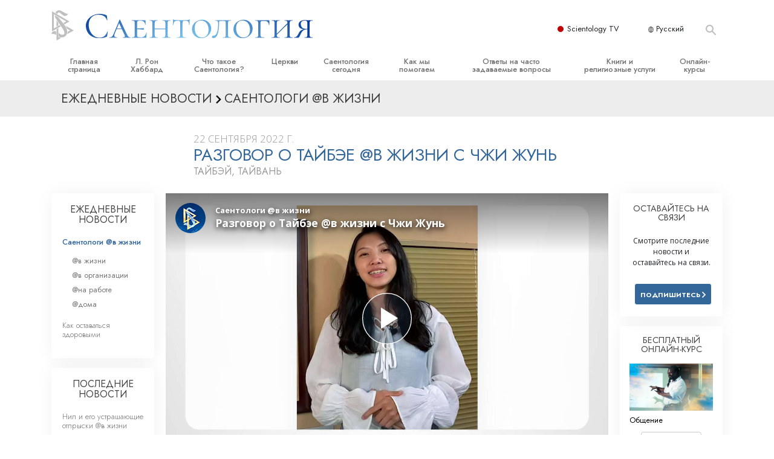

--- FILE ---
content_type: text/html; charset=utf-8
request_url: https://www.scientology.tv/ru/series/scientologists-at-life/clips/the-talk-of-taipei-at-life-with-zhi-jun?iframe=1&autoplay=1&origin=https://www.scientology.ru/
body_size: 37639
content:
<!DOCTYPE html>

<html lang="ru" itemscope itemtype="http://schema.org/WebPage">







<head>
	<meta charset="utf-8">
	<meta http-equiv="X-UA-Compatible" content="IE=edge">
	<meta name="viewport" content="width=device-width, initial-scale=1, shrink-to-fit=no">
    <title>Разговор о Тайбэе @в жизни с Чжи Жунь</title>
<meta property="local-search-title" content="Разговор о Тайбэе @в жизни с Чжи Жунь" />
<link rel="alternate" type="application/rss+xml" title="Разговор о Тайбэе @в жизни с Чжи Жунь" href="/ru/rss.xml" />

<meta name="facebook-domain-verification" content="80bugmtq9ry185vfk4isvud1e9ptdv" /> 









<meta itemprop="publisher" content="Scientology TV" />
<meta property="article:published_time" content="2022-09-22T09:00:00-0700" />

<meta property="fb:admins" content="633862040" />


<meta property="fb:app_id" content="1622083254554904" />



    
    









<meta name="description" content="Чжи Жунь управляет онлайн-магазином в Тайбэе на Тайване." />


<!-- OG Tags for video embeds -->









  <meta property="og:url" content="https://www.scientology.tv/ru/series/scientologists-at-life/clips/the-talk-of-taipei-at-life-with-zhi-jun?iframe=1&amp;autoplay=1&amp;origin=https://www.scientology.ru/">
  <meta property="og:video:type" content="text/html">
  <meta property="og:video:url" content="https://www.scientology.tv/ru/series/scientologists-at-life/clips/the-talk-of-taipei-at-life-with-zhi-jun?autoplay=1&amp;iframe=1&amp;origin=https%3A%2F%2Fwww.scientology.ru%2F">
  <meta property="og:video:secure_url" content="https://www.scientology.tv/ru/series/scientologists-at-life/clips/the-talk-of-taipei-at-life-with-zhi-jun?autoplay=1&amp;iframe=1&amp;origin=https%3A%2F%2Fwww.scientology.ru%2F">
  <meta property="og:video:width" content="800">
  <meta property="og:video:height" content="600">
  <meta name="twitter:player" content="https://www.scientology.tv/ru/series/scientologists-at-life/clips/the-talk-of-taipei-at-life-with-zhi-jun?autoplay=1&amp;iframe=1&amp;origin=https%3A%2F%2Fwww.scientology.ru%2F">
  <meta name="twitter:player:stream:content_type" content="text/html">
  <meta name="twitter:player:width" content="800">
  <meta name="twitter:player:height" content="600">
  <meta property="twitter:card" content="player">




<meta property="og:site_name" content="Scientology Network" />
<meta property="og:title" content="Разговор о Тайбэе @в жизни с Чжи Жунь" />
<meta property="og:description" content="Чжи Жунь управляет онлайн-магазином в Тайбэе на Тайване." />
<meta property="og:image" content="https://files.ondemandhosting.info/imagecache/cropfit@cr=0,0,1920,1080@qa=85/data/www.scientology.tv/series/scientologists-at-life/scientologists-at-life-zhi-jun-def577f5_ru.jpg?k=" />
<meta name="twitter:title" content="Разговор о Тайбэе @в жизни с Чжи Жунь">
<meta name="twitter:description" content="Чжи Жунь управляет онлайн-магазином в Тайбэе на Тайване." >
<meta name="twitter:image" content="https://files.ondemandhosting.info/imagecache/cropfit@cr=0,0,1920,1080@qa=85/data/www.scientology.tv/series/scientologists-at-life/scientologists-at-life-zhi-jun-def577f5_ru.jpg?k=">
<!-- End OG Tags -->



<!-- check if page is translated -->


<link rel="canonical" href="https://www.scientology.tv/ru/series/scientologists-at-life/clips/the-talk-of-taipei-at-life-with-zhi-jun" />




<link rel="alternate" hreflang="en" href="https://www.scientology.tv/series/scientologists-at-life/clips/the-talk-of-taipei-at-life-with-zhi-jun" />



<link rel="alternate" hreflang="da" href="https://www.scientology.tv/da/series/scientologists-at-life/clips/the-talk-of-taipei-at-life-with-zhi-jun" />



<link rel="alternate" hreflang="de" href="https://www.scientology.tv/de/series/scientologists-at-life/clips/the-talk-of-taipei-at-life-with-zhi-jun" />



<link rel="alternate" hreflang="el" href="https://www.scientology.tv/el/series/scientologists-at-life/clips/the-talk-of-taipei-at-life-with-zhi-jun" />



<link rel="alternate" hreflang="es" href="https://www.scientology.tv/es/series/scientologists-at-life/clips/the-talk-of-taipei-at-life-with-zhi-jun" />



<link rel="alternate" hreflang="es-ES" href="https://www.scientology.tv/es-ES/series/scientologists-at-life/clips/the-talk-of-taipei-at-life-with-zhi-jun" />



<link rel="alternate" hreflang="he" href="https://www.scientology.tv/he/series/scientologists-at-life/clips/the-talk-of-taipei-at-life-with-zhi-jun" />



<link rel="alternate" hreflang="hu" href="https://www.scientology.tv/hu/series/scientologists-at-life/clips/the-talk-of-taipei-at-life-with-zhi-jun" />



<link rel="alternate" hreflang="it" href="https://www.scientology.tv/it/series/scientologists-at-life/clips/the-talk-of-taipei-at-life-with-zhi-jun" />



<link rel="alternate" hreflang="ja" href="https://www.scientology.tv/ja/series/scientologists-at-life/clips/the-talk-of-taipei-at-life-with-zhi-jun" />



<link rel="alternate" hreflang="nl" href="https://www.scientology.tv/nl/series/scientologists-at-life/clips/the-talk-of-taipei-at-life-with-zhi-jun" />



<link rel="alternate" hreflang="no" href="https://www.scientology.tv/no/series/scientologists-at-life/clips/the-talk-of-taipei-at-life-with-zhi-jun" />



<link rel="alternate" hreflang="pt" href="https://www.scientology.tv/pt/series/scientologists-at-life/clips/the-talk-of-taipei-at-life-with-zhi-jun" />



<link rel="alternate" hreflang="ru" href="https://www.scientology.tv/ru/series/scientologists-at-life/clips/the-talk-of-taipei-at-life-with-zhi-jun" />



<link rel="alternate" hreflang="sv" href="https://www.scientology.tv/sv/series/scientologists-at-life/clips/the-talk-of-taipei-at-life-with-zhi-jun" />



<link rel="alternate" hreflang="zh" href="https://www.scientology.tv/zh/series/scientologists-at-life/clips/the-talk-of-taipei-at-life-with-zhi-jun" />



<link rel="alternate" hreflang="fr" href="https://www.scientology.tv/fr/series/scientologists-at-life/clips/the-talk-of-taipei-at-life-with-zhi-jun" />





<script type="application/ld+json">
[
  {
    "@context": "http://schema.org",
    "@type": "WebSite",
    "url": "https://www.scientology.tv/",
    "potentialAction": {
      "@type": "SearchAction",
      "target": "https://www.scientology.tv/search?query={search_term_string}",
      "query-input": "required name=search_term_string"
    }
  },
  {
    "@context": "http://schema.org",
    "@type": "Organization",
    "url": "https://www.scientology.tv",
    "logo": "https://www.scientology.tv/images/scientology-network-logo.jpg",
    "name": "Scientology Network",
    "sameAs": [
      "https://www.facebook.com/scientologytv",
      "https://twitter.com/scientologytv",
      "https://www.instagram.com/scientologytv/"
    ]
  },
  {
    "@context":"http://schema.org",
    "@type":"TelevisionChannel",
    "name": "Scientology Network",
    "broadcastChannelId":"320",
    "broadcastServiceTier":"Premium",
    "inBroadcastLineup":{
      "@type":"CableOrSatelliteService",
      "name": "DIRECTV"
    },
    "providesBroadcastService":{
      "@type":"BroadcastService",
      "name": "Scientology TV",
      "broadcastDisplayName": "Scientology Network",
      "broadcastAffiliateOf":{
        "@type":"Organization",
        "name":"Scientology Network"
      }
    }
  }
]
</script>










<script type="application/ld+json">
  {
    "@context": "http://schema.org",
    "@type": "VideoObject",
    "name": "Разговор о Тайбэе @в жизни с Чжи Жунь",
    "description": "Чжи Жунь управляет онлайн-магазином в Тайбэе на Тайване.",
    "contentUrl": "https://www.scientology.tv/ru/video-playback/scientologists-at-life-zhi-jun-def577f5_en/master.m3u8",
    "thumbnailUrl": [
      "https://files.ondemandhosting.info/imagecache/cropfit@w=1280@qa=80/data/www.scientology.tv/series/scientologists-at-life/scientologists-at-life-zhi-jun-def577f5_ru.jpg?k="
     ],
    "uploadDate": "2022-09-22T09:00:00-0700",
    "embedUrl": "https://www.scientology.tv/ru/series/scientologists-at-life/clips/the-talk-of-taipei-at-life-with-zhi-jun?iframe=1&amp;autoplay=1&amp;origin=https://www.scientology.ru/?iframe=1"
  }

</script>



<script type="application/ld+json">

{
    "@context": ["http://schema.org", {"@language": "en"}],
    "@id": "/series/scientologists-at-life/clips/the-talk-of-taipei-at-life-with-zhi-jun?iframe=1&amp;autoplay=1&amp;origin=https://www.scientology.ru/",
    "@type": "TVEpisode",
    "url": "https://www.scientology.tv/ru/series/scientologists-at-life/clips/the-talk-of-taipei-at-life-with-zhi-jun?iframe=1&amp;autoplay=1&amp;origin=https://www.scientology.ru/",
    "name": "Разговор о Тайбэе @в жизни с Чжи Жунь",
    
    
      

      
        "episodeNumber": 0,
        "partOfSeason":
        {
            "@type": "TVSeason",
            "seasonNumber": 1
        },
      
    

    
      
        "partOfSeries":
        {
            "@type": "TVSeries",
          
          
            "name": "Саентологи @в жизни",
          
          "@id": "/ru/series/scientologists-at-life/",
          "sameAs": "/ru/series/scientologists-at-life/"
        },
      
    
    "releasedEvent":
    {
        "@type": "PublicationEvent",
        "startDate": "2022-09-22"
    },
    
    "potentialAction": [
    {
        "@type": "WatchAction",
        "target":
        {
            "@type": "EntryPoint",
            "urlTemplate": "https://www.scientology.tv/ru/series/scientologists-at-life/clips/the-talk-of-taipei-at-life-with-zhi-jun?iframe=1&amp;autoplay=1&amp;origin=https://www.scientology.ru/?utm_source=google-knowledge",
            "inLanguage": "en",
            "actionPlatform": [
                "http://schema.org/DesktopWebPlatform",
                "http://schema.org/MobileWebPlatform",
                "http://schema.org/AndroidPlatform",
                "http://schema.org/IOSPlatform"
            ]
          
        },
        "expectsAcceptanceOf": [
        {
            "@type": "Offer",
            "category": "free",
            "availabilityEnds": "2032-09-22T09:00:00-0700",
            "availabilityStarts": "2022-09-22T09:00:00-0700",
            "name": "High Definition",
            "price": 0.00,
            "eligibleRegion": 
    
    [
        {"@type": "Country","name": "AF"},{"@type": "Country","name": "AL"},{"@type": "Country","name": "DZ"},{"@type": "Country","name": "AS"},{"@type": "Country","name": "AD"},{"@type": "Country","name": "AO"},{"@type": "Country","name": "AI"},{"@type": "Country","name": "AQ"},{"@type": "Country","name": "AG"},{"@type": "Country","name": "AR"},{"@type": "Country","name": "AM"},{"@type": "Country","name": "AW"},{"@type": "Country","name": "AU"},{"@type": "Country","name": "AT"},{"@type": "Country","name": "AZ"},{"@type": "Country","name": "BS"},{"@type": "Country","name": "BH"},{"@type": "Country","name": "BD"},{"@type": "Country","name": "BB"},{"@type": "Country","name": "BY"},{"@type": "Country","name": "BE"},{"@type": "Country","name": "BZ"},{"@type": "Country","name": "BJ"},{"@type": "Country","name": "BM"},{"@type": "Country","name": "BT"},{"@type": "Country","name": "BO"},{"@type": "Country","name": "BQ"},{"@type": "Country","name": "BA"},{"@type": "Country","name": "BW"},{"@type": "Country","name": "BV"},{"@type": "Country","name": "BR"},{"@type": "Country","name": "IO"},{"@type": "Country","name": "BN"},{"@type": "Country","name": "BG"},{"@type": "Country","name": "BF"},{"@type": "Country","name": "BI"},{"@type": "Country","name": "CV"},{"@type": "Country","name": "KH"},{"@type": "Country","name": "CM"},{"@type": "Country","name": "CA"},{"@type": "Country","name": "KY"},{"@type": "Country","name": "CF"},{"@type": "Country","name": "TD"},{"@type": "Country","name": "CL"},{"@type": "Country","name": "CN"},{"@type": "Country","name": "CX"},{"@type": "Country","name": "CC"},{"@type": "Country","name": "CO"},{"@type": "Country","name": "KM"},{"@type": "Country","name": "CD"},{"@type": "Country","name": "CG"},{"@type": "Country","name": "CK"},{"@type": "Country","name": "CR"},{"@type": "Country","name": "HR"},{"@type": "Country","name": "CU"},{"@type": "Country","name": "CW"},{"@type": "Country","name": "CY"},{"@type": "Country","name": "CZ"},{"@type": "Country","name": "CI"},{"@type": "Country","name": "DK"},{"@type": "Country","name": "DJ"},{"@type": "Country","name": "DM"},{"@type": "Country","name": "DO"},{"@type": "Country","name": "EC"},{"@type": "Country","name": "EG"},{"@type": "Country","name": "SV"},{"@type": "Country","name": "GQ"},{"@type": "Country","name": "ER"},{"@type": "Country","name": "EE"},{"@type": "Country","name": "SZ"},{"@type": "Country","name": "ET"},{"@type": "Country","name": "FK"},{"@type": "Country","name": "FO"},{"@type": "Country","name": "FJ"},{"@type": "Country","name": "FI"},{"@type": "Country","name": "FR"},{"@type": "Country","name": "GF"},{"@type": "Country","name": "PF"},{"@type": "Country","name": "TF"},{"@type": "Country","name": "GA"},{"@type": "Country","name": "GM"},{"@type": "Country","name": "GE"},{"@type": "Country","name": "DE"},{"@type": "Country","name": "GH"},{"@type": "Country","name": "GI"},{"@type": "Country","name": "GR"},{"@type": "Country","name": "GL"},{"@type": "Country","name": "GD"},{"@type": "Country","name": "GP"},{"@type": "Country","name": "GU"},{"@type": "Country","name": "GT"},{"@type": "Country","name": "GG"},{"@type": "Country","name": "GN"},{"@type": "Country","name": "GW"},{"@type": "Country","name": "GY"},{"@type": "Country","name": "HT"},{"@type": "Country","name": "HM"},{"@type": "Country","name": "VA"},{"@type": "Country","name": "HN"},{"@type": "Country","name": "HK"},{"@type": "Country","name": "HU"},{"@type": "Country","name": "IS"},{"@type": "Country","name": "IN"},{"@type": "Country","name": "ID"},{"@type": "Country","name": "IR"},{"@type": "Country","name": "IQ"},{"@type": "Country","name": "IE"},{"@type": "Country","name": "IM"},{"@type": "Country","name": "IL"},{"@type": "Country","name": "IT"},{"@type": "Country","name": "JM"},{"@type": "Country","name": "JP"},{"@type": "Country","name": "JE"},{"@type": "Country","name": "JO"},{"@type": "Country","name": "KZ"},{"@type": "Country","name": "KE"},{"@type": "Country","name": "KI"},{"@type": "Country","name": "KP"},{"@type": "Country","name": "KR"},{"@type": "Country","name": "KW"},{"@type": "Country","name": "KG"},{"@type": "Country","name": "LA"},{"@type": "Country","name": "LV"},{"@type": "Country","name": "LB"},{"@type": "Country","name": "LS"},{"@type": "Country","name": "LR"},{"@type": "Country","name": "LY"},{"@type": "Country","name": "LI"},{"@type": "Country","name": "LT"},{"@type": "Country","name": "LU"},{"@type": "Country","name": "MO"},{"@type": "Country","name": "MK"},{"@type": "Country","name": "MG"},{"@type": "Country","name": "MW"},{"@type": "Country","name": "MY"},{"@type": "Country","name": "MV"},{"@type": "Country","name": "ML"},{"@type": "Country","name": "MT"},{"@type": "Country","name": "MH"},{"@type": "Country","name": "MQ"},{"@type": "Country","name": "MR"},{"@type": "Country","name": "MU"},{"@type": "Country","name": "YT"},{"@type": "Country","name": "MX"},{"@type": "Country","name": "FM"},{"@type": "Country","name": "MD"},{"@type": "Country","name": "MC"},{"@type": "Country","name": "MN"},{"@type": "Country","name": "ME"},{"@type": "Country","name": "MS"},{"@type": "Country","name": "MA"},{"@type": "Country","name": "MZ"},{"@type": "Country","name": "MM"},{"@type": "Country","name": "NA"},{"@type": "Country","name": "NR"},{"@type": "Country","name": "NP"},{"@type": "Country","name": "NL"},{"@type": "Country","name": "NC"},{"@type": "Country","name": "NZ"},{"@type": "Country","name": "NI"},{"@type": "Country","name": "NE"},{"@type": "Country","name": "NG"},{"@type": "Country","name": "NU"},{"@type": "Country","name": "NF"},{"@type": "Country","name": "MP"},{"@type": "Country","name": "NO"},{"@type": "Country","name": "OM"},{"@type": "Country","name": "PK"},{"@type": "Country","name": "PW"},{"@type": "Country","name": "PS"},{"@type": "Country","name": "PA"},{"@type": "Country","name": "PG"},{"@type": "Country","name": "PY"},{"@type": "Country","name": "PE"},{"@type": "Country","name": "PH"},{"@type": "Country","name": "PN"},{"@type": "Country","name": "PL"},{"@type": "Country","name": "PT"},{"@type": "Country","name": "PR"},{"@type": "Country","name": "QA"},{"@type": "Country","name": "RO"},{"@type": "Country","name": "RU"},{"@type": "Country","name": "RW"},{"@type": "Country","name": "RE"},{"@type": "Country","name": "BL"},{"@type": "Country","name": "SH"},{"@type": "Country","name": "KN"},{"@type": "Country","name": "LC"},{"@type": "Country","name": "MF"},{"@type": "Country","name": "PM"},{"@type": "Country","name": "VC"},{"@type": "Country","name": "WS"},{"@type": "Country","name": "SM"},{"@type": "Country","name": "ST"},{"@type": "Country","name": "SA"},{"@type": "Country","name": "SN"},{"@type": "Country","name": "RS"},{"@type": "Country","name": "SC"},{"@type": "Country","name": "SL"},{"@type": "Country","name": "SG"},{"@type": "Country","name": "SX"},{"@type": "Country","name": "SK"},{"@type": "Country","name": "SI"},{"@type": "Country","name": "SB"},{"@type": "Country","name": "SO"},{"@type": "Country","name": "ZA"},{"@type": "Country","name": "GS"},{"@type": "Country","name": "SS"},{"@type": "Country","name": "ES"},{"@type": "Country","name": "LK"},{"@type": "Country","name": "SD"},{"@type": "Country","name": "SR"},{"@type": "Country","name": "SJ"},{"@type": "Country","name": "SE"},{"@type": "Country","name": "CH"},{"@type": "Country","name": "SY"},{"@type": "Country","name": "TW"},{"@type": "Country","name": "TJ"},{"@type": "Country","name": "TZ"},{"@type": "Country","name": "TH"},{"@type": "Country","name": "TL"},{"@type": "Country","name": "TG"},{"@type": "Country","name": "TK"},{"@type": "Country","name": "TO"},{"@type": "Country","name": "TT"},{"@type": "Country","name": "TN"},{"@type": "Country","name": "TR"},{"@type": "Country","name": "TM"},{"@type": "Country","name": "TC"},{"@type": "Country","name": "TV"},{"@type": "Country","name": "UG"},{"@type": "Country","name": "UA"},{"@type": "Country","name": "AE"},{"@type": "Country","name": "GB"},{"@type": "Country","name": "UM"},{"@type": "Country","name": "US"},{"@type": "Country","name": "UY"},{"@type": "Country","name": "UZ"},{"@type": "Country","name": "VU"},{"@type": "Country","name": "VE"},{"@type": "Country","name": "VN"},{"@type": "Country","name": "VG"},{"@type": "Country","name": "VI"},{"@type": "Country","name": "WF"},{"@type": "Country","name": "EH"},{"@type": "Country","name": "YE"},{"@type": "Country","name": "ZM"},{"@type": "Country","name": "ZW"}
    ]
,
            "priceCurrency": "USD"
        }]
    },
    {
        "@type":"ViewAction",
        "target":[
            {
              "@type":"EntryPoint",
              "urlTemplate": "https://www.scientology.tv/ru/series/scientologists-at-life/clips/the-talk-of-taipei-at-life-with-zhi-jun?iframe=1&amp;autoplay=1&amp;origin=https://www.scientology.ru/?utm_source=google-knowledge",
              "inLanguage": "en",
              "actionPlatform":[
                     "http://schema.org/DesktopWebPlatform",
                     "http://schema.org/IOSPlatform",
                     "http://schema.org/AndroidPlatform"
                ]
            }
        ],
        "expectsAcceptanceOf": [
          {
              "@type": "Offer",
              "availabilityEnds": "2032-09-22T09:00:00-0700",
              "availabilityStarts": "2022-09-22T09:00:00-0700",
              "eligibleRegion": 
    
    [
        {"@type": "Country","name": "AF"},{"@type": "Country","name": "AL"},{"@type": "Country","name": "DZ"},{"@type": "Country","name": "AS"},{"@type": "Country","name": "AD"},{"@type": "Country","name": "AO"},{"@type": "Country","name": "AI"},{"@type": "Country","name": "AQ"},{"@type": "Country","name": "AG"},{"@type": "Country","name": "AR"},{"@type": "Country","name": "AM"},{"@type": "Country","name": "AW"},{"@type": "Country","name": "AU"},{"@type": "Country","name": "AT"},{"@type": "Country","name": "AZ"},{"@type": "Country","name": "BS"},{"@type": "Country","name": "BH"},{"@type": "Country","name": "BD"},{"@type": "Country","name": "BB"},{"@type": "Country","name": "BY"},{"@type": "Country","name": "BE"},{"@type": "Country","name": "BZ"},{"@type": "Country","name": "BJ"},{"@type": "Country","name": "BM"},{"@type": "Country","name": "BT"},{"@type": "Country","name": "BO"},{"@type": "Country","name": "BQ"},{"@type": "Country","name": "BA"},{"@type": "Country","name": "BW"},{"@type": "Country","name": "BV"},{"@type": "Country","name": "BR"},{"@type": "Country","name": "IO"},{"@type": "Country","name": "BN"},{"@type": "Country","name": "BG"},{"@type": "Country","name": "BF"},{"@type": "Country","name": "BI"},{"@type": "Country","name": "CV"},{"@type": "Country","name": "KH"},{"@type": "Country","name": "CM"},{"@type": "Country","name": "CA"},{"@type": "Country","name": "KY"},{"@type": "Country","name": "CF"},{"@type": "Country","name": "TD"},{"@type": "Country","name": "CL"},{"@type": "Country","name": "CN"},{"@type": "Country","name": "CX"},{"@type": "Country","name": "CC"},{"@type": "Country","name": "CO"},{"@type": "Country","name": "KM"},{"@type": "Country","name": "CD"},{"@type": "Country","name": "CG"},{"@type": "Country","name": "CK"},{"@type": "Country","name": "CR"},{"@type": "Country","name": "HR"},{"@type": "Country","name": "CU"},{"@type": "Country","name": "CW"},{"@type": "Country","name": "CY"},{"@type": "Country","name": "CZ"},{"@type": "Country","name": "CI"},{"@type": "Country","name": "DK"},{"@type": "Country","name": "DJ"},{"@type": "Country","name": "DM"},{"@type": "Country","name": "DO"},{"@type": "Country","name": "EC"},{"@type": "Country","name": "EG"},{"@type": "Country","name": "SV"},{"@type": "Country","name": "GQ"},{"@type": "Country","name": "ER"},{"@type": "Country","name": "EE"},{"@type": "Country","name": "SZ"},{"@type": "Country","name": "ET"},{"@type": "Country","name": "FK"},{"@type": "Country","name": "FO"},{"@type": "Country","name": "FJ"},{"@type": "Country","name": "FI"},{"@type": "Country","name": "FR"},{"@type": "Country","name": "GF"},{"@type": "Country","name": "PF"},{"@type": "Country","name": "TF"},{"@type": "Country","name": "GA"},{"@type": "Country","name": "GM"},{"@type": "Country","name": "GE"},{"@type": "Country","name": "DE"},{"@type": "Country","name": "GH"},{"@type": "Country","name": "GI"},{"@type": "Country","name": "GR"},{"@type": "Country","name": "GL"},{"@type": "Country","name": "GD"},{"@type": "Country","name": "GP"},{"@type": "Country","name": "GU"},{"@type": "Country","name": "GT"},{"@type": "Country","name": "GG"},{"@type": "Country","name": "GN"},{"@type": "Country","name": "GW"},{"@type": "Country","name": "GY"},{"@type": "Country","name": "HT"},{"@type": "Country","name": "HM"},{"@type": "Country","name": "VA"},{"@type": "Country","name": "HN"},{"@type": "Country","name": "HK"},{"@type": "Country","name": "HU"},{"@type": "Country","name": "IS"},{"@type": "Country","name": "IN"},{"@type": "Country","name": "ID"},{"@type": "Country","name": "IR"},{"@type": "Country","name": "IQ"},{"@type": "Country","name": "IE"},{"@type": "Country","name": "IM"},{"@type": "Country","name": "IL"},{"@type": "Country","name": "IT"},{"@type": "Country","name": "JM"},{"@type": "Country","name": "JP"},{"@type": "Country","name": "JE"},{"@type": "Country","name": "JO"},{"@type": "Country","name": "KZ"},{"@type": "Country","name": "KE"},{"@type": "Country","name": "KI"},{"@type": "Country","name": "KP"},{"@type": "Country","name": "KR"},{"@type": "Country","name": "KW"},{"@type": "Country","name": "KG"},{"@type": "Country","name": "LA"},{"@type": "Country","name": "LV"},{"@type": "Country","name": "LB"},{"@type": "Country","name": "LS"},{"@type": "Country","name": "LR"},{"@type": "Country","name": "LY"},{"@type": "Country","name": "LI"},{"@type": "Country","name": "LT"},{"@type": "Country","name": "LU"},{"@type": "Country","name": "MO"},{"@type": "Country","name": "MK"},{"@type": "Country","name": "MG"},{"@type": "Country","name": "MW"},{"@type": "Country","name": "MY"},{"@type": "Country","name": "MV"},{"@type": "Country","name": "ML"},{"@type": "Country","name": "MT"},{"@type": "Country","name": "MH"},{"@type": "Country","name": "MQ"},{"@type": "Country","name": "MR"},{"@type": "Country","name": "MU"},{"@type": "Country","name": "YT"},{"@type": "Country","name": "MX"},{"@type": "Country","name": "FM"},{"@type": "Country","name": "MD"},{"@type": "Country","name": "MC"},{"@type": "Country","name": "MN"},{"@type": "Country","name": "ME"},{"@type": "Country","name": "MS"},{"@type": "Country","name": "MA"},{"@type": "Country","name": "MZ"},{"@type": "Country","name": "MM"},{"@type": "Country","name": "NA"},{"@type": "Country","name": "NR"},{"@type": "Country","name": "NP"},{"@type": "Country","name": "NL"},{"@type": "Country","name": "NC"},{"@type": "Country","name": "NZ"},{"@type": "Country","name": "NI"},{"@type": "Country","name": "NE"},{"@type": "Country","name": "NG"},{"@type": "Country","name": "NU"},{"@type": "Country","name": "NF"},{"@type": "Country","name": "MP"},{"@type": "Country","name": "NO"},{"@type": "Country","name": "OM"},{"@type": "Country","name": "PK"},{"@type": "Country","name": "PW"},{"@type": "Country","name": "PS"},{"@type": "Country","name": "PA"},{"@type": "Country","name": "PG"},{"@type": "Country","name": "PY"},{"@type": "Country","name": "PE"},{"@type": "Country","name": "PH"},{"@type": "Country","name": "PN"},{"@type": "Country","name": "PL"},{"@type": "Country","name": "PT"},{"@type": "Country","name": "PR"},{"@type": "Country","name": "QA"},{"@type": "Country","name": "RO"},{"@type": "Country","name": "RU"},{"@type": "Country","name": "RW"},{"@type": "Country","name": "RE"},{"@type": "Country","name": "BL"},{"@type": "Country","name": "SH"},{"@type": "Country","name": "KN"},{"@type": "Country","name": "LC"},{"@type": "Country","name": "MF"},{"@type": "Country","name": "PM"},{"@type": "Country","name": "VC"},{"@type": "Country","name": "WS"},{"@type": "Country","name": "SM"},{"@type": "Country","name": "ST"},{"@type": "Country","name": "SA"},{"@type": "Country","name": "SN"},{"@type": "Country","name": "RS"},{"@type": "Country","name": "SC"},{"@type": "Country","name": "SL"},{"@type": "Country","name": "SG"},{"@type": "Country","name": "SX"},{"@type": "Country","name": "SK"},{"@type": "Country","name": "SI"},{"@type": "Country","name": "SB"},{"@type": "Country","name": "SO"},{"@type": "Country","name": "ZA"},{"@type": "Country","name": "GS"},{"@type": "Country","name": "SS"},{"@type": "Country","name": "ES"},{"@type": "Country","name": "LK"},{"@type": "Country","name": "SD"},{"@type": "Country","name": "SR"},{"@type": "Country","name": "SJ"},{"@type": "Country","name": "SE"},{"@type": "Country","name": "CH"},{"@type": "Country","name": "SY"},{"@type": "Country","name": "TW"},{"@type": "Country","name": "TJ"},{"@type": "Country","name": "TZ"},{"@type": "Country","name": "TH"},{"@type": "Country","name": "TL"},{"@type": "Country","name": "TG"},{"@type": "Country","name": "TK"},{"@type": "Country","name": "TO"},{"@type": "Country","name": "TT"},{"@type": "Country","name": "TN"},{"@type": "Country","name": "TR"},{"@type": "Country","name": "TM"},{"@type": "Country","name": "TC"},{"@type": "Country","name": "TV"},{"@type": "Country","name": "UG"},{"@type": "Country","name": "UA"},{"@type": "Country","name": "AE"},{"@type": "Country","name": "GB"},{"@type": "Country","name": "UM"},{"@type": "Country","name": "US"},{"@type": "Country","name": "UY"},{"@type": "Country","name": "UZ"},{"@type": "Country","name": "VU"},{"@type": "Country","name": "VE"},{"@type": "Country","name": "VN"},{"@type": "Country","name": "VG"},{"@type": "Country","name": "VI"},{"@type": "Country","name": "WF"},{"@type": "Country","name": "EH"},{"@type": "Country","name": "YE"},{"@type": "Country","name": "ZM"},{"@type": "Country","name": "ZW"}
    ]
,
              "name": "High Definition",
              "category": "free",
              "price": 0.00,
              "priceCurrency": "USD"
          }
      ]
    }
    ],
    
  
    
    "image": [
        "https://files.ondemandhosting.info/imagecache/cropfit@w=1280@qa=80/data/www.scientology.tv/series/scientologists-at-life/scientologists-at-life-zhi-jun-def577f5_ru.jpg?k="
    ],
    
    "description": "Чжи Жунь управляет онлайн-магазином в Тайбэе на Тайване."
}
</script>



<script type="application/ld+json">
{
  "@context": "http://schema.org",
  "@type": "BreadcrumbList",
  "itemListElement": [{
    "@type": "ListItem",
    "position": 1,
    "item": {
      "@id": "https://www.scientology.tv/",
      "name": "Scientology Network"
    }
  }

  

  
    
    
    
    ,{
      "@type": "ListItem",
      "position": 2,
      "item": {
        "@id": "/ru/series/scientologists-at-life/",
        "name": "Саентологи @в жизни"
      }
      
    }
    
    ,{
      "@type": "ListItem",
      "position": 3,
      "item": {
        "@id": "/series/scientologists-at-life/clips/the-talk-of-taipei-at-life-with-zhi-jun?iframe=1&amp;autoplay=1&amp;origin=https://www.scientology.ru/",
        "name": "Разговор о Тайбэе @в жизни с Чжи Жунь"
      }
      
    }
  
 ]
}
</script>
<!-- https://developers.google.com/actions/media/tv-movies-specification -->







    <!-- https://browser-update.org/ -->

<!-- <script> 
MAKE IT ASYNCH !!!!
var $buoop = {vs:{i:10,f:-4,o:-4,s:8,c:-4},api:4}; 
function $buo_f(){ 
 var e = document.createElement("script"); 
 e.src = "//browser-update.org/update.min.js"; 
 document.body.appendChild(e);
};
try {document.addEventListener("DOMContentLoaded", $buo_f,false)}
catch(e){window.attachEvent("onload", $buo_f)}
</script> -->
    
    <script>
WebFontConfig = {
    
    google: {
        families: [
            
            'Oswald|Open+Sans:300,300i,400,400i,600,600i,700,700i&amp;subset=cyrillic',
            
            
        ]
    },
    
    custom: {
        // families: ['icomoon',' mulish','oswald'],
        urls: [
            '/css/fonts.css',
            
            '/css/oswald.css',
        ]
    }
};


(function(d) {
    var wf = d.createElement('script'),
        s = d.scripts[0];
    wf.src = 'https://ajax.googleapis.com/ajax/libs/webfont/1.6.26/webfont.js';
    wf.async = true;
    s.parentNode.insertBefore(wf, s);
})(document);
</script>



    <link rel="shortcut icon" type="image/x-icon" href="/favicon.ico" />
    <link rel="apple-touch-icon" sizes="180x180" href="/favicons/apple-touch-icon.png">
    <link rel="icon" type="image/png" href="/favicons/favicon-32x32.png" sizes="32x32">
    <link rel="icon" type="image/png" href="/favicons/favicon-16x16.png" sizes="16x16">
    <link rel="manifest" href="/manifest.json">
    <link rel="mask-icon" href="/favicons/safari-pinned-tab.svg" color="#5bbad5">
    <meta name="theme-color" content="#29476b">
    <meta name="apple-itunes-app" content="app-id=1260133757, app-argument=https://www.scientology.tv/ru/series/scientologists-at-life/clips/the-talk-of-taipei-at-life-with-zhi-jun?iframe=1&amp;autoplay=1&amp;origin=https://www.scientology.ru/">

    <!-- preload -->
    
        
        
        <link rel="preload" as="image" href="https://files.ondemandhosting.info/imagecache/cropfit@w=1280@qa=60/data/www.scientology.tv/series/scientologists-at-life/scientologists-at-life-zhi-jun-def577f5_ru.jpg?k=" />
    


    <!-- Start SmartBanner configuration -->
    <meta name="smartbanner:title" content="Scientology TV">
    <meta name="smartbanner:author" content=" ">
    <meta name="smartbanner:price" content="Бесплатно">
    <meta name="smartbanner:price-suffix-apple" content=" в App Store">
    <meta name="smartbanner:price-suffix-google" content=" в Google Play">
    <meta name="smartbanner:button" content="ПОСМОТРЕТЬ ">
    <meta name="smartbanner:icon-apple" content="/android-chrome-192x192.png">
    <meta name="smartbanner:icon-google" content="/android-chrome-192x192.png">
    <meta name="smartbanner:button-url-apple" content="https://itunes.apple.com/us/app/scientology-network/id1260133757">
    <meta name="smartbanner:button-url-google" content="https://play.google.com/store/apps/details?id=org.scientology.android.tv.mobile.app">
    <meta name="smartbanner:enabled-platforms" content="android,ios">

    <!-- 1 week -->
    <meta name="smartbanner:hide-ttl" content="604800000">
    <!-- End SmartBanner configuration -->

    

    
    
        
    
    
    
        
        
        
    
    
    
    <style amp-custom>body{font-family:mulish,open sans,helvetica neue,Arimo,arial,sans-serif;color:#fff}:lang(he) body{font-family:arimo,sans-serif!important;text-align:right}:lang(ru) body,:lang(el) body{font-family:open sans,arimo,sans-serif!important;font-weight:300}:lang(zh) body{font-family:noto sans tc,pingfang tc,heiti tc,Mulish,sans-serif!important}:lang(zh) i,:lang(zh) em{font-style:normal}h1,h2,h3,h4,h5,h6{font-family:mulish,open sans,helvetica neue,Arimo,arial,sans-serif}h1:lang(el),h1:lang(he),h2:lang(el),h2:lang(he),h3:lang(el),h3:lang(he),h4:lang(el),h4:lang(he),h5:lang(el),h5:lang(he),h6:lang(el),h6:lang(he){font-family:Arimo,sans-serif!important}h1 :lang(zh),h2 :lang(zh),h3 :lang(zh),h4 :lang(zh),h5 :lang(zh),h6 :lang(zh){font-family:noto sans tc,pingfang tc,heiti tc,Mulish,sans-serif!important}h1,.h1{font-size:1.5rem}@media(min-width:768px){h1,.h1{font-size:1.75rem}h1:lang(he),.h1:lang(he){font-size:1.9rem}}@media(min-width:992px){h1,.h1{font-size:1.9rem}h1:lang(he),.h1:lang(he){font-size:2.2rem}h1:lang(hu),h1:lang(it),.h1:lang(hu),.h1:lang(it){font-size:1.8rem}}h2{font-size:1.1rem;margin-top:.2rem;margin-bottom:0;color:#fff;font-weight:200}@media(min-width:768px){h2{font-size:1.25rem;line-height:1.2}h2.subtitle{font-size:1.5rem}}h2.show-name{font-size:1.7rem}h1+h2.subtitle{font-weight:700;font-size:1.2rem;margin-top:-.3em}h2.subheading{margin-bottom:20px}h3{color:#fff;font-weight:200}h3.heading{font-size:.9rem;font-weight:700;margin-top:.2rem;margin-bottom:.5rem}@media(min-width:768px){h3.heading{font-size:1.3rem;font-weight:400}:lang(es) h3.heading.cta-heading{font-size:1.2rem}}:lang(el) h3.heading{font-weight:300}h3.thick-underline{margin-bottom:.9rem}h3.margin-top{margin-top:1rem}@media(min-width:768px){h3.margin-top{margin-top:1.5rem}}@media(min-width:1200px){h3.margin-top{margin-top:1rem}}h3.see-all{margin-top:.8rem;font-size:1.1rem;text-align:center}h6{font-size:1rem;font-weight:400}p{line-height:1.5rem;margin-bottom:.6rem}p.episode-description{line-height:1.5em;font-size:1em}@media(min-width:768px){p.episode-description{line-height:1.3em}}@media(min-width:1200px){p{font-size:1rem}}a{color:#fff;text-decoration:none}a:hover,a:focus{color:#fff;text-decoration:none}a:hover.with-underline,a:focus.with-underline{border-bottom:2px solid #989898}a.with-underline{border-bottom:2px solid #0000;-webkit-transition:all .25s ease-out;-ms-transition:all .25s ease-out;-moz-transition:all .25s ease-out;-o-transition:all .25s ease-out;transition:all .25s ease-out}.download-app-modal .modal-body a{color:#369!important}.bold{font-weight:700}.path-promotional-resources.category-citizens-commission-on-human-rights .page-promotional-resources .promotional-copy ul,.path-promotional-resources.category-citizens-commission-on-human-rights .page-press-release .promotional-copy ul{padding-left:calc(5%)}.path-promotional-resources.category-citizens-commission-on-human-rights .page-promotional-resources .promotional-copy li,.path-promotional-resources.category-citizens-commission-on-human-rights .page-press-release .promotional-copy li{-epub-hyphens:none;line-height:1.852;margin-left:1.5em;margin-right:1.5em;margin-bottom:8px;margin-top:9px;orphans:1;page-break-after:auto;page-break-before:auto;text-align:left;text-decoration:none;text-transform:none;widows:1}.three-col-list{list-style:none}.three-col-list li{font-size:1rem;margin-left:1em;text-indent:-1em}@media(min-width:992px){.three-col-list{columns:2}}.editable-body p.copyright{font-size:smaller;margin-top:1.5em;border-top:1px solid #eee;padding-top:.5em;width:50%}.body__with-links a{text-decoration:underline}.path-series-scientologists-at-life .live-episode-info a{text-decoration:underline}.path-series-scientologists-at-life-clips-waxing-enthusiastic-home-with-zalia-5291c701 .more-info-cta>p>span{padding-top:.4rem;padding-bottom:1rem}h4.lyrics{margin-top:2em;margin-bottom:.5em}section.lyrics{font-size:1rem!important;font-style:italic;line-height:1.4;margin-bottom:1em;margin-left:1em}section.lyrics p{font-size:1em!important}h3.heading.heading__top-line{font-weight:700;border-top:1px solid #fff;padding-top:8px;margin-top:48px!important;margin-bottom:16px}h3.heading.heading__top-line.heading__top-line-no-margin{margin-top:0!important}.close-button{position:absolute;z-index:110;cursor:pointer;top:-11px;right:-1px;max-width:37px;z-index:110;padding:10px}@media(min-width:768px){.close-button{top:5px;right:9px;max-width:20px;padding:0}}.video-js:not(.vjs-fullscreen) video{width:100%;object-fit:initial}.player-ended .vjs-big-play-button{display:none!important}.vjs-live-control{display:none}.main-video-player{position:relative;width:100%}.home .main-video-player{opacity:0}.home .main-video-player.visible{opacity:1}.main-video-player:hover .vjs-control-bar{opacity:1}.main-video-player.activated{-webkit-display:flex;-ms-display:flex;-moz-display:flex;-o-display:flex;display:flex;-webkit-flex-wrap:wrap;-ms-flex-wrap:wrap;-moz-flex-wrap:wrap;-o-flex-wrap:wrap;flex-wrap:wrap;-webkit-justify-content:space-between;-ms-justify-content:space-between;-moz-justify-content:space-between;-o-justify-content:space-between;justify-content:space-between}.main-video-player.activated .video-js,.main-video-player.activated .playlist-container{position:relative;min-width:300px;min-height:150px;height:0;padding-bottom:56.25%}@media(min-width:992px){.main-video-player.activated .video-js{float:left;width:calc(100% - 300px);height:0;min-height:auto;padding-bottom:calc( (100% - 300px) * 0.5625)}}.main-video-player.activated .playlist-container{float:left;max-width:300px;display:block}.main-video-player.activated .vjs-playlist{margin:0;position:absolute;top:0;bottom:0;left:0;right:0}.main-video-player .playlist-container{display:none;width:0}.ads-skip-button{-webkit-transition:all .25s ease-out;-ms-transition:all .25s ease-out;-moz-transition:all .25s ease-out;-o-transition:all .25s ease-out;transition:all .25s ease-out;display:block;position:absolute;top:35px;right:22px;width:auto;background-color:#00000080;border:1px solid #fff6;color:#fff;font-size:13px;padding:8px 25px;z-index:10000;cursor:pointer}@media(max-width:991px){.vjs-fullscreen .ads-skip-button{top:55px}}@media(min-width:768px){.ads-skip-button{top:82px}}.ads-skip-button:hover{background:#333}.vast-blocker{display:block;position:absolute;margin:0;padding:0;height:100%;width:100%;top:0;left:0;right:0;bottom:0;z-index:1}.video-js .vjs-mouse-display:after{top:-1.9em}.video-js .vjs-play-progress:after{display:none}.video-js .vjs-thumbnail-holder{bottom:30px}div.video-js .vjs-time-tooltip{top:-40px}.vjs-ad-playing.vjs-ad-playing .vjs-progress-control{pointer-events:all}.ad-counter-button{-webkit-transition:all .25s;-ms-transition:all .25s;-moz-transition:all .25s;-o-transition:all .25s;transition:all .25s;-webkit-font-smoothing:antialiased;-moz-osx-font-smoothing:grayscale;display:none;position:absolute;right:1.4rem;font-size:13px;top:10px;z-index:1}@media(min-width:768px){.ad-counter-button{top:3.5rem}}@media(min-width:768px){.vjs-has-started.vjs-user-inactive.vjs-playing .ad-counter-button{-webkit-transform:translateY(-40px);-ms-transform:translateY(-40px);-moz-transform:translateY(-40px);-o-transform:translateY(-40px);transform:translateY(-40px);-webkit-transition-delay:.15s;-ms-transition-delay:.15s;-moz-transition-delay:.15s;-o-transition-delay:.15s;transition-delay:.15s}}.vjs-ad-playing .vjs-thumbnail-holder{display:none}.vjs-ad-playing .ad-progress-list{display:none}.videojs-stitched-ad-playing .ads-skip-button{-webkit-transition:opacity .25s ease-out;-ms-transition:opacity .25s ease-out;-moz-transition:opacity .25s ease-out;-o-transition:opacity .25s ease-out;transition:opacity .25s ease-out}.videojs-stitched-ad-playing .ads-skip-button{display:block!important}@media(min-width:992px){.videojs-stitched-ad-playing .ad-counter-button{display:block!important}}.videojs-stitched-ad-playing.player-ended .ads-skip-button{display:none!important}.ads-skip-button,.ad-counter-button{display:none}.vjs-has-started.vjs-user-inactive.vjs-playing .ads-skip-button{opacity:0}@media(max-width:767px){body:not(.home) .main-video-player .vjs-user-active div.vjs-text-track-display,body:not(.home) .main-video-player .vjs-paused div.vjs-text-track-display,body:not(.home) .main-video-player:hover .video-js:not(.vjs-fullscreen) div.vjs-text-track-display{margin-bottom:12px}}.vjs-text-track-display>div{-webkit-display:flex;-ms-display:flex;-moz-display:flex;-o-display:flex;display:flex;-webkit-justify-content:center;-ms-justify-content:center;-moz-justify-content:center;-o-justify-content:center;justify-content:center}.ie-browser .vjs-text-track-display>div{-webkit-align-items:flex-end;-ms-align-items:flex-end;-moz-align-items:flex-end;-o-align-items:flex-end;align-items:flex-end}.ie-browser .vjs-text-track-display>div>div{position:relative!important}.vjs-text-track-display>div>div{top:auto!important;left:auto!important;right:auto!important;width:auto!important;border-radius:8px;padding:6px 16px;background-color:#000000f2!important;-webkit-display:flex;-ms-display:flex;-moz-display:flex;-o-display:flex;display:flex;-webkit-justify-content:center;-ms-justify-content:center;-moz-justify-content:center;-o-justify-content:center;justify-content:center;-webkit-align-items:center;-ms-align-items:center;-moz-align-items:center;-o-align-items:center;align-items:center;min-height:46px;z-index:1}@media(max-width:767px){.vjs-text-track-display>div>div{min-width:50%;margin-bottom:1px;height:auto!important;min-height:55px;bottom:8px!important}}@media(max-width:767px) and (max-width:550px){.vjs-text-track-display>div>div{min-height:46px;bottom:-14px!important}}@media(max-width:767px){.path-series-l-ron-hubbard-library-present .vjs-text-track-display>div>div,.path-series-l-ron-hubbard-in-his-own-voice .vjs-text-track-display>div>div{bottom:-5px!important}}@media(min-width:768px){.vjs-text-track-display>div>div{min-height:65px;min-width:50%;bottom:0!important}.path-series-l-ron-hubbard-library-present .vjs-text-track-display>div>div,.path-series-l-ron-hubbard-in-his-own-voice .vjs-text-track-display>div>div{bottom:-8px!important}}@media(min-width:992px){.vjs-text-track-display>div>div{min-height:92px;bottom:8px!important}}@media(min-width:1200px){.vjs-text-track-display>div>div{min-height:92px;min-width:596px}}@media(min-height:869px) and (min-width:1320px){.vjs-text-track-display>div>div{min-width:600px;min-height:108px}.path-series-l-ron-hubbard-in-his-own-voice .vjs-text-track-display>div>div{bottom:-5px!important}}.vjs-fullscreen .vjs-text-track-display>div>div{min-height:calc(100vw/1280 * 108);min-width:calc(100vw/1280 * 555)}.vjs-fullscreen .vjs-text-track-display>div>div{font-size:calc(100vw/1280 * 30);line-height:calc(100vw/1280 * 30 + 2px);bottom:calc( (100vh - (100vw/16 * 9))/2)!important}.path-series-l-ron-hubbard-library-presents .vjs-fullscreen .vjs-text-track-display>div>div,.path-series-l-ron-hubbard-in-his-own-voice .vjs-fullscreen .vjs-text-track-display>div>div{bottom:calc( (100vh - (100vw/16 * 9))/2 + 100vw/1280 * 8)!important}div.vjs-text-track-display{bottom:15px!important}@media(min-width:768px){div.vjs-text-track-display{bottom:20px!important}}@media(min-width:1200px){div.vjs-text-track-display{bottom:30px!important}}.vjs-text-track-display div div div{background:0 0!important;font-size:calc(100vw/1280 * 30);line-height:calc(100vw/1280 * 30 + 2px);font-size:13px;line-height:15px}.playing-in-window .vjs-text-track-display div div div{font-size:17px;line-height:17px}@media(min-width:768px){.vjs-text-track-display div div div{font-size:18px;line-height:20px}}@media(min-width:992px){.vjs-text-track-display div div div{font-size:23px;line-height:27px}}@media(min-width:1200px){.vjs-text-track-display div div div{font-size:27px;line-height:34px}}@media(min-height:869px) and (min-width:1320px){.vjs-text-track-display div div div{font-size:30px}}.vjs-fullscreen .vjs-text-track-display div div div{font-size:calc(100vw/1280 * 30);line-height:calc(100vw/1280 * 30 + 2px)}.vjs-text-track-display div div div .subtitle-language-de,.vjs-text-track-display div div div .subtitle-language-el,.vjs-text-track-display div div div .subtitle-language-ru,.subtitle-language-nl .vjs-text-track-display div div div{font-size:11px}@media(min-width:768px){.vjs-text-track-display div div div .subtitle-language-de,.vjs-text-track-display div div div .subtitle-language-el,.vjs-text-track-display div div div .subtitle-language-ru,.subtitle-language-nl .vjs-text-track-display div div div{font-size:20px}}@media(min-width:768px){.vjs-text-track-display div div div .subtitle-language-de,.vjs-text-track-display div div div .subtitle-language-el,.vjs-text-track-display div div div .subtitle-language-ru,.subtitle-language-nl .vjs-text-track-display div div div{font-size:25px}}.browser-safari video::-webkit-media-text-track-display-backdrop{background-color:#000!important;overflow:visible!important}.browser-safari video::-webkit-media-text-track-display{overflow:visible!important;-webkit-box-sizing:border-box;top:auto!important;bottom:10px!important}.browser-safari video::-webkit-media-text-track-container{-webkit-transform:translateY(5px)!important;transform:translateY(5px)!important}@media(min-width:768px){.browser-safari video::-webkit-media-text-track-container{-webkit-transform:translateY(10px)!important;transform:translateY(10px)!important}}@media(min-width:1200px){.browser-safari video::-webkit-media-text-track-container{-webkit-transform:translateY(25px)!important;transform:translateY(25px)!important}}.ad-progress-list{width:100%;height:100%;position:absolute;left:0;top:0;overflow:hidden}.ad-progress{-webkit-transition:opacity .15s ease-out;-ms-transition:opacity .15s ease-out;-moz-transition:opacity .15s ease-out;-o-transition:opacity .15s ease-out;transition:opacity .15s ease-out;position:absolute;z-index:36;background:#fc0;width:6px;bottom:0;height:100%;margin-left:-3px}.ad-progress__dot{width:3px;border-radius:100px}.ad-progress__dot-end{background:#909090;width:3px;border-radius:100px}.video-js .vjs-progress-holder{height:3px!important}.video-js .vjs-progress-control:hover .vjs-progress-holder{-webkit-transition:height .15s ease-out;-ms-transition:height .15s ease-out;-moz-transition:height .15s ease-out;-o-transition:height .15s ease-out;transition:height .15s ease-out;height:5px!important}.video-js .vjs-progress-control:hover .ad-progress{opacity:0}.video-js .vjs-progress-control:hover .ad-progress__hover{opacity:1}.ad-progress__hover{opacity:0}.vjs-play-progress.vjs-slider-bar{z-index:10}.video-poster-only{pointer-events:none;margin-bottom:1rem!important}.video-poster-only .vjs-control-bar,.video-poster-only .vjs-big-play-button,.video-poster-only .language-selector-button-wrapper,.video-poster-only .hero-overlay,.video-poster-only .vjs-loading-spinner{display:none!important}.video-js .vjs-big-play-button:focus{outline:none}.global-videoplayer.active .video-js:not(.vjs-fullscreen) .vjs-big-play-button,.global-videoplayer.active .video-js:not(.vjs-fullscreen) .vjs-control-bar{z-index:2}.video-js .vjs-menu-button-inline.vjs-slider-active,.video-js .vjs-menu-button-inline:focus,.video-js .vjs-menu-button-inline:hover,.video-js.vjs-no-flex .vjs-menu-button-inline{width:10em}.video-js.vjs-controls-disabled .vjs-big-play-button{display:none!important}.vjs-ad-playing.vjs-ad-playing .vjs-progress-control{pointer-events:all!important}.video-js .vjs-menu-button-inline:before{width:1.5em}.vjs-menu-button-inline .vjs-menu{left:3em}.vjs-has-started.vjs-waiting.vjs-live.vjs-user-inactive.vjs-seeking .vjs-poster{display:block!important}.vjs-playing .vjs-poster{display:none!important}.video-js .vjs-poster{background-size:cover}.ad-just-ended.video-js button.vjs-big-play-button{display:none!important}.vjs-paused.vjs-has-started.video-js .vjs-big-play-button,.video-js.vjs-ended .vjs-big-play-button,.video-js.vjs-paused .vjs-big-play-button{display:block}.video-js .vjs-load-progress div,.vjs-seeking .vjs-big-play-button,.vjs-waiting .vjs-big-play-button{display:none!important}.video-js .vjs-mouse-display:after,.video-js .vjs-play-progress:after{padding:0 .4em .3em}.video-js.vjs-ended .vjs-loading-spinner{display:none}.vjs-playing .vjs-big-play-button,.video-js.vjs-ended .vjs-big-play-button{display:none!important}.video-js.vjs-paused .vjs-big-play-button,.vjs-paused.vjs-has-started.video-js .vjs-big-play-button{display:block}.skip-next{position:absolute;cursor:pointer;top:-.7rem;font-size:3rem}@media(max-width:440px){.skip-next{display:none}}div.video-js .vjs-big-play-button{top:50%;left:50%;font-size:3.5em;border-radius:50%;height:2em;width:2em;line-height:1.9em!important;border-width:3px;-webkit-transform:translateX(-50%) translateY(-50%);-ms-transform:translateX(-50%) translateY(-50%);-moz-transform:translateX(-50%) translateY(-50%);-o-transform:translateX(-50%) translateY(-50%);transform:translateX(-50%) translateY(-50%);background:url(/images/play.svg);background-size:cover;background-repeat:no-repeat;background-color:#0000!important}@media(min-width:1200px){div.video-js .vjs-big-play-button{width:86px;height:86px}}div.video-js .vjs-big-play-button .vjs-icon-placeholder{display:none}.video-js .vjs-loading-spinner{border-color:#0000;border-width:4px;margin:-50px 0 0 -50px;width:100px;height:100px;border-radius:205px}.video-js .vjs-loading-spinner:after{display:none}div.video-js .vjs-current-time,div.video-js .vjs-time-divider,div.video-js .vjs-duration{display:block}div.video-js .vjs-time-control{padding:0 .4rem}div.video-js .vjs-time-divider{min-width:initial;padding:0}div.video-js .vjs-remaining-time{display:none}.video-js .vjs-control-bar2{background-color:#0000}.video-js .vjs-control-bar{background-color:#0000!important;color:#fff;font-size:13px}.video-js .vjs-control-bar.active-bar{opacity:1!important}.vjs-live-display,.vjs-menu-icon:before{-webkit-transition:all .25s ease-in-out;-ms-transition:all .25s ease-in-out;-moz-transition:all .25s ease-in-out;-o-transition:all .25s ease-in-out;transition:all .25s ease-in-out}.video-js .vjs-control:focus:before,.video-js .vjs-control:hover:before{text-shadow:none;-webkit-transform:scale(1.1);-ms-transform:scale(1.1);-moz-transform:scale(1.1);-o-transform:scale(1.1);transform:scale(1.1)}.vjs-live-display:hover,.vjs-live-display:focus{-webkit-transform:scale(1.1);-ms-transform:scale(1.1);-moz-transform:scale(1.1);-o-transform:scale(1.1);transform:scale(1.1)}.video-js .vjs-control:before,.vjs-live-display:before{-webkit-transition:all .25s ease-in-out;-ms-transition:all .25s ease-in-out;-moz-transition:all .25s ease-in-out;-o-transition:all .25s ease-in-out;transition:all .25s ease-in-out}.video-js .vjs-hls-quality-control{-webkit-transition:all .25s ease-in-out;-ms-transition:all .25s ease-in-out;-moz-transition:all .25s ease-in-out;-o-transition:all .25s ease-in-out;transition:all .25s ease-in-out;-webkit-order:50;-ms-order:50;-moz-order:50;-o-order:50;order:50}.video-js .vjs-hls-quality-control:before{-webkit-transition:all .25s ease-in-out;-ms-transition:all .25s ease-in-out;-moz-transition:all .25s ease-in-out;-o-transition:all .25s ease-in-out;transition:all .25s ease-in-out;content:'\e902';font-family:icomoon;font-weight:400;font-style:normal;font-size:1.8em;line-height:1.67em}.video-js .vjs-hls-quality-control .vjs-menu{-webkit-transition:all .25s ease-in-out;-ms-transition:all .25s ease-in-out;-moz-transition:all .25s ease-in-out;-o-transition:all .25s ease-in-out;transition:all .25s ease-in-out}.video-js .vjs-hls-quality-control:focus:before,.video-js .vjs-hls-quality-control:active:before,.video-js .vjs-hls-quality-control:hover:before{-webkit-transform:scale(1.1) rotateZ(30deg)!important;-ms-transform:scale(1.1) rotateZ(30deg)!important;-moz-transform:scale(1.1) rotateZ(30deg)!important;-o-transform:scale(1.1) rotateZ(30deg)!important;transform:scale(1.1) rotateZ(30deg)!important}.video-js .vjs-hls-quality-control .vjs-hls-quality-control-label{font-size:1em;line-height:3em;position:absolute;top:0;left:0;width:100%;height:100%;text-align:center;box-sizing:inherit}.video-js .vjs-hls-quality-control .vjs-menu{border-radius:2px;background-color:#2b333fb2;text-shadow:0 0 2px #00000080;flex-direction:column;position:absolute;bottom:1rem;width:9em;left:-3.6em;margin-bottom:1.5em;border-top-color:#2b333fb2;height:auto;z-index:1000}.video-js .vjs-hls-quality-control .vjs-menu button{font-size:1rem;padding:6px 15px;text-align:right;cursor:pointer;min-height:33px;background:#0000}.video-js .vjs-hls-quality-control .vjs-menu button:hover{-webkit-transition:background .25s ease-in-out;-ms-transition:background .25s ease-in-out;-moz-transition:background .25s ease-in-out;-o-transition:background .25s ease-in-out;transition:background .25s ease-in-out;background:#ffffff1a}.video-js .vjs-hls-quality-control .vjs-menu button:focus,.video-js .vjs-hls-quality-control .vjs-menu button:active{outline:none}.video-js .vjs-hls-quality-control .vjs-menu button.active:before{position:absolute;color:#fff;content:"\e905";left:1rem;font-family:icomoon}.vjs-workinghover .vjs-menu-button-popup:hover .vjs-menu,.vjs-menu-button-popup .vjs-menu.vjs-lock-showing{-webkit-display:flex;-ms-display:flex;-moz-display:flex;-o-display:flex;display:flex}.vjs-ad-playing .vjs-loading-spinner,.vjs-ad-playing .vjs-current-time,.vjs-ad-playing .vjs-time-divider,.vjs-ad-playing .vjs-duration,.vjs-ad-playing .vjs-hls-quality-control{display:none!important}.vjs-ad-playing .vjs-remaining-time{display:block!important}.video-js .vjs-play-progress,.video-js .vjs-volume-level{background-color:#2483d5}.video-js .vjs-icon-play:before,.video-js .vjs-big-play-button:before{font-size:50px}.video-js .vjs-progress-holder{font-size:1em;border-radius:10px}.video-js .vjs-progress-holder .vjs-play-progress,.video-js .vjs-progress-holder .vjs-load-progress,.video-js .vjs-progress-holder .vjs-load-progress div,.video-js .vjs-slider,.vjs-volume-level{border-radius:10px}.video-js .vjs-load-progress{background:#ffffff80}.live-player .video-js .vjs-progress-control,.live-player .video-js .vjs-time-control,.path-tv .video-js .vjs-progress-control,.path-tv .video-js .vjs-time-control{display:none}.live-player .video-js .vjs-live-control,.live-player .video-js .vjs-captions-button,.path-tv .video-js .vjs-live-control,.path-tv .video-js .vjs-captions-button{-webkit-display:flex!important;-ms-display:flex!important;-moz-display:flex!important;-o-display:flex!important;display:flex!important}.live-player .video-js .vjs-live-display,.path-tv .video-js .vjs-live-display{color:#ff4058;font-family:oswald,roboto condensed,helvetica neue,sans-serif;padding-left:10px;font-size:1.1rem;letter-spacing:1px}.vjs-control-bar .vjs-current-time{-webkit-order:41;-ms-order:41;-moz-order:41;-o-order:41;order:41}.vjs-control-bar .vjs-time-control{-webkit-order:42;-ms-order:42;-moz-order:42;-o-order:42;order:42}.vjs-control-bar .vjs-duration{-webkit-order:43;-ms-order:43;-moz-order:43;-o-order:43;order:43}.vjs-control-bar .vjs-subs-caps-button{-webkit-order:70;-ms-order:70;-moz-order:70;-o-order:70;order:70}.vjs-control-bar .vjs-fullscreen-control{-webkit-order:80;-ms-order:80;-moz-order:80;-o-order:80;order:80}.vjs-control-bar .vjs-volume-panel{-webkit-order:30;-ms-order:30;-moz-order:30;-o-order:30;order:30}@media(min-width:768px){.vjs-control-bar .vjs-play-control{-webkit-order:10;-ms-order:10;-moz-order:10;-o-order:10;order:10}.vjs-control-bar .vjs-backwards-10sec{-webkit-order:20;-ms-order:20;-moz-order:20;-o-order:20;order:20}.vjs-control-bar .vjs-volume-panel{-webkit-order:30;-ms-order:30;-moz-order:30;-o-order:30;order:30}.vjs-control-bar .vjs-live-control{-webkit-order:25;-ms-order:25;-moz-order:25;-o-order:25;order:25}.vjs-control-bar .vjs-progress-control{-webkit-order:50;-ms-order:50;-moz-order:50;-o-order:50;order:50}}.video-js .vjs-hls-quality-control .vjs-menu .vjs-menu-content{width:96px;left:50%;margin-left:-10rem}.video-js .vjs-hls-quality-control .vjs-menu li{text-transform:none;font-size:1em;padding:7px 11px;text-align:right}.vjs-overlay{z-index:100}.video-js button.vjs-more-info{position:absolute;z-index:110;color:#fff;right:.5rem;top:.7rem;cursor:pointer;display:block;height:auto;font-size:1rem;width:2rem;display:none}@media(max-width:1199px){.video-js button.vjs-more-info{display:none}}.video-js button.vjs-more-info:before{content:'\e903';font-family:icomoon}.autoplay-countdown{position:absolute;left:0;top:0;width:100%;height:100%;-webkit-display:flex;-ms-display:flex;-moz-display:flex;-o-display:flex;display:flex;-webkit-align-items:center;-ms-align-items:center;-moz-align-items:center;-o-align-items:center;align-items:center;-webkit-justify-content:center;-ms-justify-content:center;-moz-justify-content:center;-o-justify-content:center;justify-content:center;-webkit-flex-direction:column;-ms-flex-direction:column;-moz-flex-direction:column;-o-flex-direction:column;flex-direction:column;background-color:#0003;z-index:10;background-repeat:no-repeat;background-size:cover}.autoplay-countdown:after{content:' ';position:absolute;left:0;top:0;bottom:0;right:0;z-index:5;background:#000c}.autoplay-countdown.hidden-autoplay{display:none}#cont{display:block;height:200px;width:200px;margin:-2.7rem auto 2rem;z-index:20;border-radius:100%;position:relative}@media(max-width:440px){#cont{height:50px}}#cont #svg{-webkit-transform:scale(0.37) rotateZ(-90deg);-ms-transform:scale(0.37) rotateZ(-90deg);-moz-transform:scale(0.37) rotateZ(-90deg);-o-transform:scale(0.37) rotateZ(-90deg);transform:scale(0.37) rotateZ(-90deg);z-index:2}@media(max-width:440px){#cont #svg{display:none}}#cont #svg circle{-webkit-transition:stroke-dashoffset 15s linear;-ms-transition:stroke-dashoffset 15s linear;-moz-transition:stroke-dashoffset 15s linear;-o-transition:stroke-dashoffset 15s linear;transition:stroke-dashoffset 15s linear;stroke:#666;stroke-width:.6em;stroke-dashoffset:565.487px}#cont #svg #bar{stroke:#fff}.up-next--label{z-index:20}.up-next--title{font-family:mulish,open sans,helvetica neue,Arimo,arial,sans-serif;font-weight:700;font-size:1rem;z-index:20}@media(min-width:992px){.up-next--title{font-size:2rem}}.cancel-autoplay{-webkit-display:flex;-ms-display:flex;-moz-display:flex;-o-display:flex;display:flex;-webkit-justify-content:center;-ms-justify-content:center;-moz-justify-content:center;-o-justify-content:center;justify-content:center;-webkit-align-items:center;-ms-align-items:center;-moz-align-items:center;-o-align-items:center;align-items:center;position:absolute;pointer-events:all;top:0;width:100%;height:100%;margin-top:4.9rem}.cancel-text-wrapper{-webkit-transition:background .25s ease-in-out;-ms-transition:background .25s ease-in-out;-moz-transition:background .25s ease-in-out;-o-transition:background .25s ease-in-out;transition:background .25s ease-in-out;background:#ffffff4d;padding:5px 10px;border-radius:31px;cursor:pointer;font-size:12px}@media(min-width:768px){.cancel-text-wrapper{font-size:16px}}.cancel-text-wrapper:hover{background:#fff9}.video-js .vjs-big-play-button{border-color:#0000!important}@media(max-width:767px){.vjs-menu-button-popup .vjs-menu.vjs-lock-showing,.vjs-workinghover .vjs-menu-button-popup:not(.vjs-hls-quality-control):hover .vjs-menu{display:none}}@media(max-width:991px){.vjs-menu-button-popup .vjs-menu .vjs-menu-content{left:auto;right:0}}.vjs-subs-caps-button[aria-expanded=true]{background-color:#2b333fe5}.vjs-subs-caps-button[aria-expanded=true] .vjs-menu{display:block}@media(min-width:768px){.vjs-subs-caps-button:hover{background-color:#2b333fe5}.vjs-subs-caps-button:hover .vjs-menu{display:block}}.vjs-subs-caps-button .vjs-menu-content{width:700px!important;height:250px;right:0;padding-left:1rem!important;padding-right:1rem!important}@media(max-width:420px){.vjs-subs-caps-button .vjs-menu-content{max-height:8em}}.vjs-subs-caps-button li.vjs-menu-item{position:relative;width:165px;float:left;text-align:left;padding-left:.5rem;text-transform:none;font-weight:700;-webkit-font-smoothing:antialiased;-moz-osx-font-smoothing:grayscale}:lang(ru) .vjs-subs-caps-button li.vjs-menu-item{font-size:1em}@media(max-width:720px){.vjs-subs-caps-button .vjs-menu-content{width:190px!important;max-height:none!important}}@media(max-width:475px){.vjs-subs-caps-button .vjs-menu-content{max-height:14em!important}}.vjs-subs-caps-button .vjs-selected{background:#5a7394b2!important;color:#fff!important}.vjs-subs-caps-button .vjs-selected:after{font-family:icomoon;content:"\e905";position:absolute;right:.6rem}.vjs-subs-caps-button .language-name{color:#b7b5b9;font-weight:200;min-width:31px;display:inline-block}.vjs-subs-caps-button .subtitles-language-wrapper{font-size:.7rem;text-align:left;padding-top:.5rem;padding-bottom:.5rem;border-bottom:2px solid #fff;margin-bottom:.5rem;font-weight:700;-webkit-font-smoothing:antialiased;-moz-osx-font-smoothing:grayscale}@media(min-width:768px){.vjs-subs-caps-button .subtitles-language-wrapper{font-size:1.25rem}}.vjs-subs-caps-button li.vjs-texttrack-settings{position:absolute;right:1rem;top:3px;width:auto;font-weight:200;padding-right:.5rem}.vjs-subs-caps-button li.vjs-texttrack-settings:after{font-family:icomoon;content:'\e902';padding-left:.5rem}@media(max-width:767px){.vjs-subs-caps-button li.vjs-texttrack-settings{display:none}}.language-selector-button-wrapper{-webkit-display:flex;-ms-display:flex;-moz-display:flex;-o-display:flex;display:flex;-webkit-justify-content:flex-end;-ms-justify-content:flex-end;-moz-justify-content:flex-end;-o-justify-content:flex-end;justify-content:flex-end;position:relative}@media(min-width:992px){.language-selector-button-wrapper{margin-bottom:1rem}.language-selector-button-wrapper.language-selector-button-wrapper__live{-webkit-justify-content:space-between;-ms-justify-content:space-between;-moz-justify-content:space-between;-o-justify-content:space-between;justify-content:space-between}}.language-selector-button-wrapper a{font-size:1.1rem}.language-selector-button-wrapper .language-selector-addthis{-webkit-flex:2;-ms-flex:2;-moz-flex:2;-o-flex:2;flex:2}.language-selector-button-wrapper .twitter-share:before{width:20px;height:20px;top:1px}.language-selector-button-wrapper .facebook-share:before{width:9px;height:22px;top:0}.language-selector-button-wrapper__live{-webkit-justify-content:space-between;-ms-justify-content:space-between;-moz-justify-content:space-between;-o-justify-content:space-between;justify-content:space-between}.live-player-language-selector-wrapper{-webkit-display:flex;-ms-display:flex;-moz-display:flex;-o-display:flex;display:flex}.language-selector-button{-webkit-transition:all .15s ease-out;-ms-transition:all .15s ease-out;-moz-transition:all .15s ease-out;-o-transition:all .15s ease-out;transition:all .15s ease-out;-webkit-transition:all .15s ease-out;-ms-transition:all .15s ease-out;-moz-transition:all .15s ease-out;-o-transition:all .15s ease-out;transition:all .15s ease-out;cursor:pointer;padding:7px 13px;border:1px solid #ffffff80;font-size:.9rem}.language-selector-button.language-selector-button--active{background:#29476b}.language-selector-button.language-selector-button--active .language-selector-button__arrow{-webkit-transform:rotate(-90deg);-ms-transform:rotate(-90deg);-moz-transform:rotate(-90deg);-o-transform:rotate(-90deg);transform:rotate(-90deg)}@media(min-width:768px){.language-selector-button:hover{background:#29476b}.language-selector-button:hover .language-selector-button__arrow{-webkit-transform:rotate(-90deg);-ms-transform:rotate(-90deg);-moz-transform:rotate(-90deg);-o-transform:rotate(-90deg);transform:rotate(-90deg)}}@media(max-width:991px){.language-selector-button{width:170px}}@media(max-width:991px){.language-selector-button{-webkit-display:flex;-ms-display:flex;-moz-display:flex;-o-display:flex;display:flex;-webkit-align-items:center;-ms-align-items:center;-moz-align-items:center;-o-align-items:center;align-items:center;-webkit-justify-content:space-between;-ms-justify-content:space-between;-moz-justify-content:space-between;-o-justify-content:space-between;justify-content:space-between;margin-bottom:10px}}.language-selector__name{font-weight:700;-webkit-font-smoothing:antialiased;-moz-osx-font-smoothing:grayscale}.language-selector-button__arrow{-webkit-transition:all .15s ease-out;-ms-transition:all .15s ease-out;-moz-transition:all .15s ease-out;-o-transition:all .15s ease-out;transition:all .15s ease-out;width:7px;margin-right:4px;margin-top:-4px}.subtitle-language-ja .vjs-text-track-display div,.subtitle-language-jpn .vjs-text-track-display div{font-family:MS PMincho,MS Mincho,ヒラギノ明朝 pro w3,hiragino mincho pro,ＭＳ Ｐ明朝!important}@media(max-width:991px){.vjs-backwards-10sec{display:none!important}}.vjs-live .vjs-backwards-10sec{display:none!important}.vjs-backwards-10sec:before{-webkit-font-smoothing:antialiased;-moz-osx-font-smoothing:grayscale;content:'\e91b';font-family:icomoon;font-style:normal;font-size:1.8em;line-height:1.67em;cursor:pointer}.vjs-backwards-10sec:before:hover,.vjs-backwards-10sec:before:active,.vjs-backwards-10sec:before:focus{outline:none}@media(max-width:767px){.vjs-control-bar{-webkit-flex-wrap:wrap;-ms-flex-wrap:wrap;-moz-flex-wrap:wrap;-o-flex-wrap:wrap;flex-wrap:wrap;-webkit-justify-content:flex-end;-ms-justify-content:flex-end;-moz-justify-content:flex-end;-o-justify-content:flex-end;justify-content:flex-end;height:3.5em!important}.vjs-live .vjs-control-bar{height:3em!important}.vjs-play-control{-webkit-order:25;-ms-order:25;-moz-order:25;-o-order:25;order:25}.vjs-progress-control{-webkit-order:20;-ms-order:20;-moz-order:20;-o-order:20;order:20;-webkit-flex:0 0 100%;-ms-flex:0 0 100%;-moz-flex:0 0 100%;-o-flex:0 0 100%;flex:0 0 100%;max-width:100%}.vjs-duration.vjs-time-control{-webkit-flex:1!important;-ms-flex:1!important;-moz-flex:1!important;-o-flex:1!important;flex:1!important;text-align:left!important}.vjs-progress-control.vjs-control{-webkit-order:20;-ms-order:20;-moz-order:20;-o-order:20;order:20;-webkit-flex:0 0 100%!important;-ms-flex:0 0 100%!important;-moz-flex:0 0 100%!important;-o-flex:0 0 100%!important;flex:0 0 100%!important;max-width:100%}.video-js .vjs-control{height:auto!important}div.video-js .vjs-time-control.vjs-current-time{padding-left:10px}}.video-js .network-share-overlay{width:100%;pointer-events:none}.video-js .trailer-overlay-icon-wrapper{pointer-events:all}.video-js .network-share-episode-wrapper{-webkit-transition:all .25s ease-out;-ms-transition:all .25s ease-out;-moz-transition:all .25s ease-out;-o-transition:all .25s ease-out;transition:all .25s ease-out;position:relative;z-index:10;width:100%;height:100px}.video-js.vjs-has-started.vjs-user-inactive.vjs-playing .network-share-episode-wrapper{visibility:hidden;opacity:0}.network-share-episode-wrapper{display:none;background:-moz-linear-gradient(top,rgba(0,0,0,0.5) 0%,rgba(0,0,0,0) 100%);background:-webkit-linear-gradient(top,rgba(0,0,0,0.5) 0%,rgba(0,0,0,0) 100%);background:linear-gradient(to bottom,rgba(0,0,0,0.5) 0%,rgba(0,0,0,0) 100%);filter:progid:DXImageTransform.Microsoft.gradient( startColorstr='#80000000',endColorstr='#00000000',GradientType=0 )}@media(max-width:991px){.vjs-fullscreen .network-share-episode-wrapper{display:none!important}}@media(min-width:600px){.network-share-episode-wrapper{display:block}}.network-iframe-avatar{-webkit-display:flex;-ms-display:flex;-moz-display:flex;-o-display:flex;display:flex;position:absolute;top:1rem;left:1rem;max-width:calc(100% - 185px)}[dir=rtl] .network-iframe-avatar{right:1rem;left:auto}.network-iframe-avatar--image{border-radius:100px;overflow:hidden;margin-right:1rem}.network-iframe-avatar-image{-webkit-flex:0 0 66px;-ms-flex:0 0 66px;-moz-flex:0 0 66px;-o-flex:0 0 66px;flex:0 0 66px;max-width:66px}.network-iframe-avatar-text{-webkit-display:flex;-ms-display:flex;-moz-display:flex;-o-display:flex;display:flex;-webkit-justify-content:center;-ms-justify-content:center;-moz-justify-content:center;-o-justify-content:center;justify-content:center;-webkit-flex-direction:column;-ms-flex-direction:column;-moz-flex-direction:column;-o-flex-direction:column;flex-direction:column;-webkit-flex:2;-ms-flex:2;-moz-flex:2;-o-flex:2;flex:2;font-family:mulish,open sans,helvetica neue,Arimo,arial,sans-serif;text-shadow:1px 3px 10px #000}.network-iframe-avatar--series-name{-webkit-font-smoothing:antialiased;-moz-osx-font-smoothing:grayscale;font-size:.8rem;font-weight:700;margin-bottom:.2rem;line-height:1}.network-iframe-avatar--episode-name{font-size:1.1rem;font-weight:700;line-height:1.3}.video__muted .vjs-big-play-button{display:block!important}.video__muted .vjs-control-bar{display:none!important}.video__muted .hero-overlay,.video__muted .network-share-episode-wrapper{visibility:visible!important;opacity:1!important}@media(max-width:768px){.preroll-video{position:fixed;top:0;bottom:0;right:0;left:0;z-index:1000001;max-height:100vh}.preroll-video video{object-fit:cover!important}.preroll-video__inlined{padding:0!important;position:absolute!important;top:0;left:0;bottom:100px;right:0;object-fit:cover;height:100%!important;overflow:hidden}.preroll-video__inlined .video-js{pointer-events:none;max-height:100vh}.preroll-video__inlined .vjs-control-bar,.preroll-video__inlined .vjs-big-play-button{display:none!important}.preroll-video__inlined .network-share-episode-wrapper{display:none!important}.preroll-video__inlined.vjs-has-started .vjs-poster{display:none!important}}.preroll-video{overflow:scroll;-webkit-overflow-scrolling:touch}.preroll-video__black-bg{background:#000}.preroll-info{-webkit-display:flex;-ms-display:flex;-moz-display:flex;-o-display:flex;display:flex;-webkit-flex-direction:column;-ms-flex-direction:column;-moz-flex-direction:column;-o-flex-direction:column;flex-direction:column;-webkit-justify-content:space-between;-ms-justify-content:space-between;-moz-justify-content:space-between;-o-justify-content:space-between;justify-content:space-between;color:#fff;position:absolute;z-index:10;top:0;left:0;bottom:0;right:0;text-align:center;padding:15px}@media(min-width:768px){.preroll-info{display:none}}@media(max-width:768px){.preroll-scroller{position:absolute;top:0;bottom:-100vh;left:0;right:0;display:block}}.preroll-info--will-begin{min-height:25px}.preroll-info--will-begin__singular,.preroll-info--will-begin__plural{display:none}.preroll-info--gradient__top{position:absolute;top:0;left:0;right:0;height:150px;z-index:-1;background:-moz-linear-gradient(top,black 0%,rgba(51,51,51,0.39) 56%,rgba(91,91,91,0) 100%);background:-webkit-linear-gradient(top,black 0%,rgba(51,51,51,0.39) 56%,rgba(91,91,91,0) 100%);background:linear-gradient(to bottom,black 0%,rgba(51,51,51,0.39) 56%,rgba(91,91,91,0) 100%);filter:progid:DXImageTransform.Microsoft.gradient( startColorstr='#000000',endColorstr='#005b5b5b',GradientType=0 )}.preroll-info--gradient__bottom{-webkit-transform:rotate(180deg);-ms-transform:rotate(180deg);-moz-transform:rotate(180deg);-o-transform:rotate(180deg);transform:rotate(180deg);position:absolute;bottom:0;left:0;right:0;height:150px;z-index:-1;background:-moz-linear-gradient(top,black 0%,rgba(51,51,51,0.39) 56%,rgba(91,91,91,0) 100%);background:-webkit-linear-gradient(top,black 0%,rgba(51,51,51,0.39) 56%,rgba(91,91,91,0) 100%);background:linear-gradient(to bottom,black 0%,rgba(51,51,51,0.39) 56%,rgba(91,91,91,0) 100%);filter:progid:DXImageTransform.Microsoft.gradient( startColorstr='#000000',endColorstr='#005b5b5b',GradientType=0 )}.preroll-info--welcome{font-weight:700;margin-bottom:15px}.preroll-info--series-name{font-weight:700;line-height:1.1}.preroll-info--tap-for-sound{-webkit-font-smoothing:antialiased;-moz-osx-font-smoothing:grayscale;font-size:13px}.preroll-info--arrow{-webkit-animation:upanddownorig 2.5s linear infinite;-ms-animation:upanddownorig 2.5s linear infinite;-moz-animation:upanddownorig 2.5s linear infinite;-o-animation:upanddownorig 2.5s linear infinite;animation:upanddownorig 2.5s linear infinite;width:20px;margin:0 auto 5px}.preroll-info--volume{width:18px;margin:0 auto}.video--poster-placeholder{position:absolute;z-index:1000}.home .video--poster-placeholder{position:relative}@media(min-width:768px){.video--poster-placeholder{display:none}}.device-android .video-js video{object-fit:contain}.device-android .vjs-waiting.video-js video{object-fit:cover}.type-series .global-video-player-wrapper.active .home-hero{padding-bottom:0}.hide-player .global-videoplayer{display:none!important}.trailer-overlay-icon.vjs-icon-volume-high,.trailer-overlay-icon.vjs-icon-volume-mute{font-family:VideoJS!important;font-size:18px}.live-player .global-video-player-wrapper{visibility:visible!important;opacity:1!important}.live-player .home-hero,.path-tv .home-hero,.spring-season-promo .home-hero,.playback-page .home-hero{height:0;padding-bottom:56.25%}.live-player .global-videoplayer .video-js,.path-tv .global-videoplayer .video-js,.spring-season-promo .global-videoplayer .video-js,.playback-page .global-videoplayer .video-js{padding-bottom:56.25%;width:100%}@media(min-width:768px){.live-player .global-videoplayer,.path-tv .global-videoplayer,.spring-season-promo .global-videoplayer,.playback-page .global-videoplayer{margin:0 auto;width:768px}}@media(min-width:992px){.live-player .global-videoplayer,.path-tv .global-videoplayer,.spring-season-promo .global-videoplayer,.playback-page .global-videoplayer{margin:0 auto;width:960px}}@media(min-width:1200px){.live-player .global-videoplayer,.path-tv .global-videoplayer,.spring-season-promo .global-videoplayer,.playback-page .global-videoplayer{margin:0 auto;width:1110px}}@media(min-width:1320px) and (min-height:767px){.live-player .global-videoplayer,.path-tv .global-videoplayer,.spring-season-promo .global-videoplayer,.playback-page .global-videoplayer{width:1110px}}@media(min-width:1320px) and (min-height:869px){.live-player .global-videoplayer,.path-tv .global-videoplayer,.spring-season-promo .global-videoplayer,.playback-page .global-videoplayer{width:1280px}}.trailer-description{visibility:hidden;opacity:0;padding-top:.8rem;padding-bottom:.8rem;padding-left:.8rem;padding-right:4.7rem;position:absolute;bottom:0;left:0;right:0;font-size:.5rem;z-index:50}.trailer-description__series{visibility:visible;opacity:1;padding-left:2rem;padding-right:.8rem}.trailer-description__series .trailer-overlay-icon{width:30px;height:30px;font-size:.8rem;margin-right:.4rem}.trailer-description__series-top{top:0;right:0;left:auto}.trailer-description__series-top .trailer-overlay-icon-wrapper{-webkit-flex-direction:row;-ms-flex-direction:row;-moz-flex-direction:row;-o-flex-direction:row;flex-direction:row;max-width:none}.trailer-overlay-icon-wrapper{-webkit-display:flex;-ms-display:flex;-moz-display:flex;-o-display:flex;display:flex;-webkit-flex-direction:column;-ms-flex-direction:column;-moz-flex-direction:column;-o-flex-direction:column;flex-direction:column;max-width:30px;pointer-events:all}.trailer-overlay-icon{-webkit-display:flex;-ms-display:flex;-moz-display:flex;-o-display:flex;display:flex;-webkit-align-items:center;-ms-align-items:center;-moz-align-items:center;-o-align-items:center;align-items:center;-webkit-justify-content:center;-ms-justify-content:center;-moz-justify-content:center;-o-justify-content:center;justify-content:center;-webkit-transition:all .25s ease-out;-ms-transition:all .25s ease-out;-moz-transition:all .25s ease-out;-o-transition:all .25s ease-out;transition:all .25s ease-out;border:1px solid #fff;border-radius:100px;width:20px;height:20px;margin-bottom:.4rem;font-size:.6rem;color:#ffffffb2;background:#00000059;border:none;cursor:pointer}.trailer-overlay-icon:hover{-webkit-transform:scale(1.05);-ms-transform:scale(1.05);-moz-transform:scale(1.05);-o-transform:scale(1.05);transform:scale(1.05);color:#fff;border-color:#fff;background:#000}.trailer-preview-block{display:block;position:relative}.embed-video{margin:0}.embed-video .home-video-volume-off,.embed-video .pswp,.embed-video .breadcrumb-navigation,.embed-video composebar,.embed-video .dynamic-content,.embed-video .prebody,.embed-video .language-selector-button-wrapper,.embed-video .thin-banner-wrapper,.embed-video .section-submenu-wrapper .language-selector-button-wrapper{display:none!important}.embed-video .global-videoplayer{width:100%!important}.embed-video:hover .download-button{background:#fff;border-color:#fff;color:#29476b}.embed-video .original-series{max-width:260px}.embed-video .main-video-player video{position:absolute;top:0;left:0;bottom:0;height:100%}thumbnailsvtt,episode-video,episode-id,episode-series,episode-vmap,episode-breaks,episode,episode-poster{display:none}.embed-modal .modal-content{padding-bottom:1rem}.embed-modal .modal-content,.embed-modal .modal-dialog{max-width:700px}.embed-modal .icon-embed{position:absolute;right:calc(100% + 6px);top:7px}.embed-code{width:100%;height:90px;margin-top:1rem;padding:4px 7px;line-height:18px;resize:none;border:1px solid #d3d3d3;background:#fbfbfc;color:#7d8792;font-size:12px}.embed-code:focus{outline:none}.embed--start-at{border:0;border-bottom:1px solid #747474;width:50px}.embed--start-at:disabled{color:#54545480;border:0}.embed-start-at__label{color:#000;padding:0 5px;margin:0;font-size:18px}.embed-start-at__checkbox{margin-right:5px}.embed-video .vjs-ended .vjs-poster{display:none;display:block;z-index:1}div.video-js .vjs-big-play-button{height:88px;width:88px}@media(min-width:768px){div.video-js .vjs-big-play-button{font-size:5.5em}}@media(min-width:1200px){div.video-js .vjs-big-play-button{font-size:6.5em}}.vjs-picture-in-picture-control{display:none!important}.video-endcard-cta-row{-webkit-display:flex;-ms-display:flex;-moz-display:flex;-o-display:flex;display:flex;z-index:10;position:relative;margin-top:-20px;max-width:70%}@media(min-width:992px){.video-endcard-cta-row{margin-top:0}}.video-endcard-cta--image{-webkit-flex:0 0 60px;-ms-flex:0 0 60px;-moz-flex:0 0 60px;-o-flex:0 0 60px;flex:0 0 60px;max-width:60px;margin-right:15px}@media(min-width:390px){.video-endcard-cta--image{-webkit-flex:0 0 80px;-ms-flex:0 0 80px;-moz-flex:0 0 80px;-o-flex:0 0 80px;flex:0 0 80px;margin-right:20px;max-width:80px}}@media(min-width:768px){.video-endcard-cta--image{-webkit-flex:0 0 120px;-ms-flex:0 0 120px;-moz-flex:0 0 120px;-o-flex:0 0 120px;flex:0 0 120px;max-width:120px;margin-right:25px}}@media(min-width:992px){.video-endcard-cta--image{-webkit-flex:0 0 150px;-ms-flex:0 0 150px;-moz-flex:0 0 150px;-o-flex:0 0 150px;flex:0 0 150px;max-width:150px}}@media(min-width:1200px){.video-endcard-cta--image{-webkit-flex:0 0 270px;-ms-flex:0 0 270px;-moz-flex:0 0 270px;-o-flex:0 0 270px;flex:0 0 270px;margin-right:45px;max-width:270px}}.video-endcard-cta--copy{-webkit-display:flex;-ms-display:flex;-moz-display:flex;-o-display:flex;display:flex;-webkit-justify-content:center;-ms-justify-content:center;-moz-justify-content:center;-o-justify-content:center;justify-content:center;-webkit-flex-direction:column;-ms-flex-direction:column;-moz-flex-direction:column;-o-flex-direction:column;flex-direction:column}@media(min-width:992px){.video-endcard-cta--copy{-webkit-flex:0 0 400px;-ms-flex:0 0 400px;-moz-flex:0 0 400px;-o-flex:0 0 400px;flex:0 0 400px;max-width:400px}}.video-endcard-cta--title{color:#fff;font-weight:700;font-size:14px;line-height:1.2}@media(min-width:390px){.video-endcard-cta--title{font-size:17px}}@media(min-width:992px){.video-endcard-cta--title{font-size:27px}}@media(min-width:1200px){.video-endcard-cta--title{font-size:32px}}.video-endcard-cta--desc{color:#fff;font-size:14px}@media(min-width:992px){.video-endcard-cta--desc{font-size:22px}}.video-endcard-cta-button{-webkit-transition:all .25s ease-in-out;-ms-transition:all .25s ease-in-out;-moz-transition:all .25s ease-in-out;-o-transition:all .25s ease-in-out;transition:all .25s ease-in-out;border:1px solid #fff;color:#fff;font-weight:700;font-size:12px;border-radius:100px;text-align:center;margin-top:10px;display:inline-block;padding:5px 30px}@media(min-width:390px){.video-endcard-cta-button{font-size:17px}}@media(min-width:992px){.video-endcard-cta-button{border:2px solid #fff;padding:10px 80px;font-size:23px;margin-top:42px}}.video-endcard-cta-button:hover{background:#fff;color:#000}.video-endcard-replay{-webkit-display:flex;-ms-display:flex;-moz-display:flex;-o-display:flex;display:flex;-webkit-align-items:center;-ms-align-items:center;-moz-align-items:center;-o-align-items:center;align-items:center;-webkit-justify-content:center;-ms-justify-content:center;-moz-justify-content:center;-o-justify-content:center;justify-content:center;-webkit-transition:background-color .25s ease-out;-ms-transition:background-color .25s ease-out;-moz-transition:background-color .25s ease-out;-o-transition:background-color .25s ease-out;transition:background-color .25s ease-out;position:absolute;left:10px;top:10px;background:#00000073;padding:5px;border-radius:100px;width:30px;height:30px;font-size:14px;z-index:10;cursor:pointer}.video-endcard-replay:hover{background-color:#000}@media(min-width:768px){.video-endcard-replay{font-size:32px;width:50px;height:50px;left:20px;top:20px}}.skip-next{position:relative;top:auto;font-size:2.1rem}.skip-next__abs{position:absolute;top:-2px}.video-endcard-cta-bar{-webkit-display:flex;-ms-display:flex;-moz-display:flex;-o-display:flex;display:flex;-webkit-align-items:center;-ms-align-items:center;-moz-align-items:center;-o-align-items:center;align-items:center;position:absolute;bottom:0;left:0;right:0;padding:5px 10px;background:#0003;z-index:10}@media(min-width:768px){.video-endcard-cta-bar{padding:8px 10px}}@media(min-width:992px){.video-endcard-cta-bar{padding:16px 22px}}.video-endcard-cta-bar-title{-webkit-flex:2;-ms-flex:2;-moz-flex:2;-o-flex:2;flex:2;margin-left:10px;margin-right:10px;font-size:10px;text-overflow:ellipsis;white-space:nowrap;overflow:hidden}@media(min-width:768px){.video-endcard-cta-bar-title{font-size:18px}}@media(min-width:992px){.video-endcard-cta-bar-title{font-size:22px}}#cont.video-endcard-cta-bar-countdown{margin:0;-webkit-flex:0 0 30px;-ms-flex:0 0 30px;-moz-flex:0 0 30px;-o-flex:0 0 30px;flex:0 0 30px;max-width:30px;width:30px;height:30px;cursor:pointer}#cont.video-endcard-cta-bar-countdown circle{-webkit-transition:all .25s;-ms-transition:all .25s;-moz-transition:all .25s;-o-transition:all .25s;transition:all .25s}#cont.video-endcard-cta-bar-countdown:hover circle{fill:#000}@media(min-width:768px){#cont.video-endcard-cta-bar-countdown{-webkit-flex:0 0 50px;-ms-flex:0 0 50px;-moz-flex:0 0 50px;-o-flex:0 0 50px;flex:0 0 50px;max-width:50px;width:50px;height:50px}}#cont.video-endcard-cta-bar-countdown #svg{display:block}#cont.video-endcard-cta-bar-countdown svg{-webkit-transform:rotate(-90deg)!important;-ms-transform:rotate(-90deg)!important;-moz-transform:rotate(-90deg)!important;-o-transform:rotate(-90deg)!important;transform:rotate(-90deg)!important;position:absolute;top:0;left:0;right:0;bottom:0;height:auto}#cont.video-endcard-cta-bar-countdown svg circle{-webkit-transform:scale(calc(27/180));-ms-transform:scale(calc(27/180));-moz-transform:scale(calc(27/180));-o-transform:scale(calc(27/180));transform:scale(calc(27/180))}@media(min-width:768px){#cont.video-endcard-cta-bar-countdown svg circle{-webkit-transform:scale(calc(43/180));-ms-transform:scale(calc(43/180));-moz-transform:scale(calc(43/180));-o-transform:scale(calc(43/180));transform:scale(calc(43/180))}}#cont.video-endcard-cta-bar-countdown .cancel-autoplay{margin:0;z-index:100}#cont.video-endcard-cta-bar-countdown .skip-next{padding-top:2px;display:block;font-size:1.6rem}@media(min-width:768px){#cont.video-endcard-cta-bar-countdown .skip-next{padding-top:5px;font-size:2.1rem}}.video-endcard-cta-bar-countdown__paused circle{display:none}.video-overlay-mobile-cta{position:absolute;top:10px;right:0;background:#000c;padding:11px 16px 11px 11px;border-top-left-radius:100px;border-bottom-left-radius:100px;font-size:14px;display:none}@media(max-width:991px){.vjs-fullscreen .video-overlay-mobile-cta{display:block}}.video-overlay-mobile-cta-button{font-size:14px}.video-overlay-cta__mobile{margin-bottom:20px;border-radius:4px;position:relative!important;bottom:auto!important;max-width:360px!important}@media(min-width:992px){.video-overlay-cta__mobile{display:none!important}}*,::after,::before{box-sizing:border-box}html{overflow:hidden}img,svg{width:100%;max-width:100%}img{vertical-align:middle;border-style:none}.main-video-player{width:100%!important;height:0!important;padding-bottom:56.25%!important;cursor:pointer!important;overflow:hidden!important}video:focus,button:focus{outline:none}.preplayer,.video-endcard-wrapper,.live-stream-offset-wrapper{display:none}.playback-page .global-videoplayer video.video-js{padding-bottom:0}.playback-page .global-videoplayer div.video-js{height:0}.embed-play-button{-webkit-transform:translateX(-50%) translateY(-50%);-ms-transform:translateX(-50%) translateY(-50%);-moz-transform:translateX(-50%) translateY(-50%);-o-transform:translateX(-50%) translateY(-50%);transform:translateX(-50%) translateY(-50%);position:absolute;top:50%;left:50%;font-size:3.5em;border-radius:50%;height:88px;width:88px;border-width:3px;background:url(/images/play.svg);background-repeat:no-repeat;background-color:#0000!important;position:absolute;z-index:1000;cursor:pointer}@media(min-width:768px){.embed-play-button{font-size:5.5em}}@media(min-width:1200px){.embed-play-button{font-size:6.5em}}.network-share-episode-wrapper{position:absolute;top:0;left:0;z-index:10;width:100%;height:100px}div.embed-player--loader{display:none;background:0 0;position:absolute;top:0;left:0;right:0;z-index:1000;pointer-events:none}div.embed-player--loader.embed-player--loader__visible{display:block}.modal-open{overflow:hidden}.modal{position:fixed;top:0;right:0;bottom:0;left:0;z-index:1050;display:none;overflow:hidden;outline:0}.modal-open .modal{overflow-x:hidden;overflow-y:auto}.modal-dialog{position:relative;width:auto;margin:.5rem;pointer-events:none}.modal.fade .modal-dialog{transition:-webkit-transform .3s ease-out;transition:transform .3s ease-out;transition:transform .3s ease-out,-webkit-transform .3s ease-out;-webkit-transform:translate(0,-25%);transform:translate(0,-25%)}.modal.show .modal-dialog{-webkit-transform:translate(0,0);transform:translate(0,0)}.modal-dialog-centered{display:-webkit-box;display:-ms-flexbox;display:flex;-webkit-box-align:center;-ms-flex-align:center;align-items:center;min-height:calc(100% - (0.5rem * 2))}.modal-content{position:relative;display:-webkit-box;display:-ms-flexbox;display:flex;-webkit-box-orient:vertical;-webkit-box-direction:normal;-ms-flex-direction:column;flex-direction:column;width:100%;pointer-events:auto;background-color:#fff;background-clip:padding-box;border:1px solid #0003;border-radius:.3rem;outline:0}.modal-backdrop{position:fixed;top:0;right:0;bottom:0;left:0;z-index:1040;background-color:#000}.modal-backdrop.fade{opacity:0}.modal-backdrop.show{opacity:.5}.modal-header{display:-webkit-box;display:-ms-flexbox;display:flex;-webkit-box-align:start;-ms-flex-align:start;align-items:flex-start;-webkit-box-pack:justify;-ms-flex-pack:justify;justify-content:space-between;padding:1rem;border-bottom:1px solid #e9ecef;border-top-left-radius:.3rem;border-top-right-radius:.3rem}.modal-header .close{padding:1rem;margin:-1rem -1rem -1rem auto}.modal-title{margin-bottom:0;line-height:1.5}.modal-body{position:relative;-webkit-box-flex:1;-ms-flex:1 1 auto;flex:1 1 auto;padding:1rem}.modal-footer{display:-webkit-box;display:-ms-flexbox;display:flex;-webkit-box-align:center;-ms-flex-align:center;align-items:center;-webkit-box-pack:end;-ms-flex-pack:end;justify-content:flex-end;padding:1rem;border-top:1px solid #e9ecef}.modal-footer>:not(:first-child){margin-left:.25rem}.modal-footer>:not(:last-child){margin-right:.25rem}.modal-scrollbar-measure{position:absolute;top:-9999px;width:50px;height:50px;overflow:scroll}@media(min-width:576px){.modal-dialog{max-width:500px;margin:1.75rem auto}.modal-dialog-centered{min-height:calc(100% - (1.75rem * 2))}.modal-sm{max-width:300px}}@media(min-width:992px){.modal-lg{max-width:800px}}.login-modal-header{-webkit-display:flex;-ms-display:flex;-moz-display:flex;-o-display:flex;display:flex;-webkit-justify-content:center;-ms-justify-content:center;-moz-justify-content:center;-o-justify-content:center;justify-content:center;padding:1rem 1rem .8rem;background-image:url(/FURL/data/www.scientology.tv/scientology-tv-site-background.jpg?abs1=&k=);background-repeat:no-repeat;background-position:50% 0;color:#fff}.login--close-button{position:absolute;top:.6rem;color:#fff;opacity:1;right:.8rem;background:0 0;border:0;cursor:pointer}.login--close-button:hover,.login--close-button:focus{color:#fff}.close{float:right;font-size:1.5rem;font-weight:700;line-height:1;color:#000;text-shadow:0 1px 0 #fff;opacity:.5}.login-modal-content h3{font-size:1.5rem;font-weight:700;margin-top:0;position:relative}.login--close-button{position:absolute;top:.6rem;color:#fff;opacity:1;right:.8rem}[data-sharer=embed]{display:none!important}.hide-embed-bar .network-share-episode-wrapper{display:none!important}.d-none{display:none!important}
.video-js .vjs-big-play-button .vjs-icon-placeholder:before,.video-js .vjs-modal-dialog,.vjs-button>.vjs-icon-placeholder:before,.vjs-modal-dialog .vjs-modal-dialog-content{position:absolute;top:0;left:0;width:100%;height:100%}.video-js .vjs-big-play-button .vjs-icon-placeholder:before,.vjs-button>.vjs-icon-placeholder:before{text-align:center}@font-face{font-family:VideoJS;src:url([data-uri]) format("woff");font-weight:400;font-style:normal}.video-js .vjs-big-play-button .vjs-icon-placeholder:before,.video-js .vjs-play-control .vjs-icon-placeholder,.vjs-icon-play{font-family:VideoJS;font-weight:400;font-style:normal}.video-js .vjs-big-play-button .vjs-icon-placeholder:before,.video-js .vjs-play-control .vjs-icon-placeholder:before,.vjs-icon-play:before{content:"\f101"}.vjs-icon-play-circle{font-family:VideoJS;font-weight:400;font-style:normal}.vjs-icon-play-circle:before{content:"\f102"}.video-js .vjs-play-control.vjs-playing .vjs-icon-placeholder,.vjs-icon-pause{font-family:VideoJS;font-weight:400;font-style:normal}.video-js .vjs-play-control.vjs-playing .vjs-icon-placeholder:before,.vjs-icon-pause:before{content:"\f103"}.video-js .vjs-mute-control.vjs-vol-0 .vjs-icon-placeholder,.vjs-icon-volume-mute{font-family:VideoJS;font-weight:400;font-style:normal}.video-js .vjs-mute-control.vjs-vol-0 .vjs-icon-placeholder:before,.vjs-icon-volume-mute:before{content:"\f104"}.video-js .vjs-mute-control.vjs-vol-1 .vjs-icon-placeholder,.vjs-icon-volume-low{font-family:VideoJS;font-weight:400;font-style:normal}.video-js .vjs-mute-control.vjs-vol-1 .vjs-icon-placeholder:before,.vjs-icon-volume-low:before{content:"\f105"}.video-js .vjs-mute-control.vjs-vol-2 .vjs-icon-placeholder,.vjs-icon-volume-mid{font-family:VideoJS;font-weight:400;font-style:normal}.video-js .vjs-mute-control.vjs-vol-2 .vjs-icon-placeholder:before,.vjs-icon-volume-mid:before{content:"\f106"}.video-js .vjs-mute-control .vjs-icon-placeholder,.vjs-icon-volume-high{font-family:VideoJS;font-weight:400;font-style:normal}.video-js .vjs-mute-control .vjs-icon-placeholder:before,.vjs-icon-volume-high:before{content:"\f107"}.video-js .vjs-fullscreen-control .vjs-icon-placeholder,.vjs-icon-fullscreen-enter{font-family:VideoJS;font-weight:400;font-style:normal}.video-js .vjs-fullscreen-control .vjs-icon-placeholder:before,.vjs-icon-fullscreen-enter:before{content:"\f108"}.video-js.vjs-fullscreen .vjs-fullscreen-control .vjs-icon-placeholder,.vjs-icon-fullscreen-exit{font-family:VideoJS;font-weight:400;font-style:normal}.video-js.vjs-fullscreen .vjs-fullscreen-control .vjs-icon-placeholder:before,.vjs-icon-fullscreen-exit:before{content:"\f109"}.vjs-icon-square{font-family:VideoJS;font-weight:400;font-style:normal}.vjs-icon-square:before{content:"\f10a"}.vjs-icon-spinner{font-family:VideoJS;font-weight:400;font-style:normal}.vjs-icon-spinner:before{content:"\f10b"}.video-js .vjs-subs-caps-button .vjs-icon-placeholder,.video-js .vjs-subtitles-button .vjs-icon-placeholder,.video-js.video-js:lang(en-au) .vjs-subs-caps-button .vjs-icon-placeholder,.video-js.video-js:lang(en-gb) .vjs-subs-caps-button .vjs-icon-placeholder,.video-js.video-js:lang(en-ie) .vjs-subs-caps-button .vjs-icon-placeholder,.video-js.video-js:lang(en-nz) .vjs-subs-caps-button .vjs-icon-placeholder,.vjs-icon-subtitles{font-family:VideoJS;font-weight:400;font-style:normal}.video-js .vjs-subs-caps-button .vjs-icon-placeholder:before,.video-js .vjs-subtitles-button .vjs-icon-placeholder:before,.video-js.video-js:lang(en-au) .vjs-subs-caps-button .vjs-icon-placeholder:before,.video-js.video-js:lang(en-gb) .vjs-subs-caps-button .vjs-icon-placeholder:before,.video-js.video-js:lang(en-ie) .vjs-subs-caps-button .vjs-icon-placeholder:before,.video-js.video-js:lang(en-nz) .vjs-subs-caps-button .vjs-icon-placeholder:before,.vjs-icon-subtitles:before{content:"\f10c"}.video-js .vjs-captions-button .vjs-icon-placeholder,.video-js:lang(en) .vjs-subs-caps-button .vjs-icon-placeholder,.video-js:lang(fr-ca) .vjs-subs-caps-button .vjs-icon-placeholder,.vjs-icon-captions{font-family:VideoJS;font-weight:400;font-style:normal}.video-js .vjs-captions-button .vjs-icon-placeholder:before,.video-js:lang(en) .vjs-subs-caps-button .vjs-icon-placeholder:before,.video-js:lang(fr-ca) .vjs-subs-caps-button .vjs-icon-placeholder:before,.vjs-icon-captions:before{content:"\f10d"}.video-js .vjs-chapters-button .vjs-icon-placeholder,.vjs-icon-chapters{font-family:VideoJS;font-weight:400;font-style:normal}.video-js .vjs-chapters-button .vjs-icon-placeholder:before,.vjs-icon-chapters:before{content:"\f10e"}.vjs-icon-share{font-family:VideoJS;font-weight:400;font-style:normal}.vjs-icon-share:before{content:"\f10f"}.vjs-icon-cog{font-family:VideoJS;font-weight:400;font-style:normal}.vjs-icon-cog:before{content:"\f110"}.video-js .vjs-play-progress,.video-js .vjs-volume-level,.vjs-icon-circle,.vjs-seek-to-live-control .vjs-icon-placeholder{font-family:VideoJS;font-weight:400;font-style:normal}.video-js .vjs-play-progress:before,.video-js .vjs-volume-level:before,.vjs-icon-circle:before,.vjs-seek-to-live-control .vjs-icon-placeholder:before{content:"\f111"}.vjs-icon-circle-outline{font-family:VideoJS;font-weight:400;font-style:normal}.vjs-icon-circle-outline:before{content:"\f112"}.vjs-icon-circle-inner-circle{font-family:VideoJS;font-weight:400;font-style:normal}.vjs-icon-circle-inner-circle:before{content:"\f113"}.vjs-icon-hd{font-family:VideoJS;font-weight:400;font-style:normal}.vjs-icon-hd:before{content:"\f114"}.video-js .vjs-control.vjs-close-button .vjs-icon-placeholder,.vjs-icon-cancel{font-family:VideoJS;font-weight:400;font-style:normal}.video-js .vjs-control.vjs-close-button .vjs-icon-placeholder:before,.vjs-icon-cancel:before{content:"\f115"}.video-js .vjs-play-control.vjs-ended .vjs-icon-placeholder,.vjs-icon-replay{font-family:VideoJS;font-weight:400;font-style:normal}.video-js .vjs-play-control.vjs-ended .vjs-icon-placeholder:before,.vjs-icon-replay:before{content:"\f116"}.vjs-icon-facebook{font-family:VideoJS;font-weight:400;font-style:normal}.vjs-icon-facebook:before{content:"\f117"}.vjs-icon-gplus{font-family:VideoJS;font-weight:400;font-style:normal}.vjs-icon-gplus:before{content:"\f118"}.vjs-icon-linkedin{font-family:VideoJS;font-weight:400;font-style:normal}.vjs-icon-linkedin:before{content:"\f119"}.vjs-icon-twitter{font-family:VideoJS;font-weight:400;font-style:normal}.vjs-icon-twitter:before{content:"\f11a"}.vjs-icon-tumblr{font-family:VideoJS;font-weight:400;font-style:normal}.vjs-icon-tumblr:before{content:"\f11b"}.vjs-icon-pinterest{font-family:VideoJS;font-weight:400;font-style:normal}.vjs-icon-pinterest:before{content:"\f11c"}.video-js .vjs-descriptions-button .vjs-icon-placeholder,.vjs-icon-audio-description{font-family:VideoJS;font-weight:400;font-style:normal}.video-js .vjs-descriptions-button .vjs-icon-placeholder:before,.vjs-icon-audio-description:before{content:"\f11d"}.video-js .vjs-audio-button .vjs-icon-placeholder,.vjs-icon-audio{font-family:VideoJS;font-weight:400;font-style:normal}.video-js .vjs-audio-button .vjs-icon-placeholder:before,.vjs-icon-audio:before{content:"\f11e"}.vjs-icon-next-item{font-family:VideoJS;font-weight:400;font-style:normal}.vjs-icon-next-item:before{content:"\f11f"}.vjs-icon-previous-item{font-family:VideoJS;font-weight:400;font-style:normal}.vjs-icon-previous-item:before{content:"\f120"}.video-js .vjs-picture-in-picture-control .vjs-icon-placeholder,.vjs-icon-picture-in-picture-enter{font-family:VideoJS;font-weight:400;font-style:normal}.video-js .vjs-picture-in-picture-control .vjs-icon-placeholder:before,.vjs-icon-picture-in-picture-enter:before{content:"\f121"}.video-js.vjs-picture-in-picture .vjs-picture-in-picture-control .vjs-icon-placeholder,.vjs-icon-picture-in-picture-exit{font-family:VideoJS;font-weight:400;font-style:normal}.video-js.vjs-picture-in-picture .vjs-picture-in-picture-control .vjs-icon-placeholder:before,.vjs-icon-picture-in-picture-exit:before{content:"\f122"}.video-js{display:block;vertical-align:top;box-sizing:border-box;color:#fff;background-color:#000;position:relative;padding:0;font-size:10px;line-height:1;font-weight:400;font-style:normal;font-family:Arial,Helvetica,sans-serif;word-break:initial}.video-js:-moz-full-screen{position:absolute}.video-js:-webkit-full-screen{width:100%!important;height:100%!important}.video-js[tabindex="-1"]{outline:0}.video-js *,.video-js :after,.video-js :before{box-sizing:inherit}.video-js ul{font-family:inherit;font-size:inherit;line-height:inherit;list-style-position:outside;margin-left:0;margin-right:0;margin-top:0;margin-bottom:0}.video-js.vjs-16-9,.video-js.vjs-4-3,.video-js.vjs-fluid{width:100%;max-width:100%;height:0}.video-js.vjs-16-9{padding-top:56.25%}.video-js.vjs-4-3{padding-top:75%}.video-js.vjs-fill{width:100%;height:100%}.video-js .vjs-tech{position:absolute;top:0;left:0;width:100%;height:100%}body.vjs-full-window{padding:0;margin:0;height:100%}.vjs-full-window .video-js.vjs-fullscreen{position:fixed;overflow:hidden;z-index:1000;left:0;top:0;bottom:0;right:0}.video-js.vjs-fullscreen{width:100%!important;height:100%!important;padding-top:0!important}.video-js.vjs-fullscreen.vjs-user-inactive{cursor:none}.vjs-hidden{display:none!important}.vjs-disabled{opacity:.5;cursor:default}.video-js .vjs-offscreen{height:1px;left:-9999px;position:absolute;top:0;width:1px}.vjs-lock-showing{display:block!important;opacity:1;visibility:visible}.vjs-no-js{padding:20px;color:#fff;background-color:#000;font-size:18px;font-family:Arial,Helvetica,sans-serif;text-align:center;width:300px;height:150px;margin:0 auto}.vjs-no-js a,.vjs-no-js a:visited{color:#66a8cc}.video-js .vjs-big-play-button{font-size:3em;line-height:1.5em;height:1.63332em;width:3em;display:block;position:absolute;top:10px;left:10px;padding:0;cursor:pointer;opacity:1;border:.06666em solid #fff;background-color:#2b333f;background-color:#2b333fb2;border-radius:.3em;transition:all .4s}.vjs-big-play-centered .vjs-big-play-button{top:50%;left:50%;margin-top:-.81666em;margin-left:-1.5em}.video-js .vjs-big-play-button:focus,.video-js:hover .vjs-big-play-button{border-color:#fff;background-color:#73859f;background-color:#73859f80;transition:all 0s}.vjs-controls-disabled .vjs-big-play-button,.vjs-error .vjs-big-play-button,.vjs-has-started .vjs-big-play-button,.vjs-using-native-controls .vjs-big-play-button{display:none}.vjs-has-started.vjs-paused.vjs-show-big-play-button-on-pause .vjs-big-play-button{display:block}.video-js button{background:0 0;border:none;color:inherit;display:inline-block;font-size:inherit;line-height:inherit;text-transform:none;text-decoration:none;transition:none;-webkit-appearance:none;-moz-appearance:none;appearance:none}.vjs-control .vjs-button{width:100%;height:100%}.video-js .vjs-control.vjs-close-button{cursor:pointer;height:3em;position:absolute;right:0;top:.5em;z-index:2}.video-js .vjs-modal-dialog{background:#000c;background:linear-gradient(180deg,rgba(0,0,0,.8),rgba(255,255,255,0));overflow:auto}.video-js .vjs-modal-dialog>*{box-sizing:border-box}.vjs-modal-dialog .vjs-modal-dialog-content{font-size:1.2em;line-height:1.5;padding:20px 24px;z-index:1}.vjs-menu-button{cursor:pointer}.vjs-menu-button.vjs-disabled{cursor:default}.vjs-workinghover .vjs-menu-button.vjs-disabled:hover .vjs-menu{display:none}.vjs-menu .vjs-menu-content{display:block;padding:0;margin:0;font-family:Arial,Helvetica,sans-serif;overflow:auto}.vjs-menu .vjs-menu-content>*{box-sizing:border-box}.vjs-scrubbing .vjs-control.vjs-menu-button:hover .vjs-menu{display:none}.vjs-menu li{list-style:none;margin:0;padding:.2em 0;line-height:1.4em;font-size:1.2em;text-align:center;text-transform:lowercase}.js-focus-visible .vjs-menu li.vjs-menu-item:hover,.vjs-menu li.vjs-menu-item:focus,.vjs-menu li.vjs-menu-item:hover{background-color:#73859f;background-color:#73859f80}.js-focus-visible .vjs-menu li.vjs-selected:hover,.vjs-menu li.vjs-selected,.vjs-menu li.vjs-selected:focus,.vjs-menu li.vjs-selected:hover{background-color:#fff;color:#2b333f}.vjs-menu li.vjs-menu-title{text-align:center;text-transform:uppercase;font-size:1em;line-height:2em;padding:0;margin:0 0 .3em;font-weight:700;cursor:default}.vjs-menu-button-popup .vjs-menu{display:none;position:absolute;bottom:0;width:10em;left:-3em;height:0;margin-bottom:1.5em;border-top-color:#2b333fb2}.vjs-menu-button-popup .vjs-menu .vjs-menu-content{background-color:#2b333f;background-color:#2b333fb2;position:absolute;width:100%;bottom:1.5em;max-height:15em}.vjs-layout-tiny .vjs-menu-button-popup .vjs-menu .vjs-menu-content,.vjs-layout-x-small .vjs-menu-button-popup .vjs-menu .vjs-menu-content{max-height:5em}.vjs-layout-small .vjs-menu-button-popup .vjs-menu .vjs-menu-content{max-height:10em}.vjs-layout-medium .vjs-menu-button-popup .vjs-menu .vjs-menu-content{max-height:14em}.vjs-layout-huge .vjs-menu-button-popup .vjs-menu .vjs-menu-content,.vjs-layout-large .vjs-menu-button-popup .vjs-menu .vjs-menu-content,.vjs-layout-x-large .vjs-menu-button-popup .vjs-menu .vjs-menu-content{max-height:25em}.vjs-menu-button-popup .vjs-menu.vjs-lock-showing,.vjs-workinghover .vjs-menu-button-popup.vjs-hover .vjs-menu{display:block}.video-js .vjs-menu-button-inline{transition:all .4s;overflow:hidden}.video-js .vjs-menu-button-inline:before{width:2.222222222em}.video-js .vjs-menu-button-inline.vjs-slider-active,.video-js .vjs-menu-button-inline:focus,.video-js .vjs-menu-button-inline:hover,.video-js.vjs-no-flex .vjs-menu-button-inline{width:12em}.vjs-menu-button-inline .vjs-menu{opacity:0;height:100%;width:auto;position:absolute;left:4em;top:0;padding:0;margin:0;transition:all .4s}.vjs-menu-button-inline.vjs-slider-active .vjs-menu,.vjs-menu-button-inline:focus .vjs-menu,.vjs-menu-button-inline:hover .vjs-menu{display:block;opacity:1}.vjs-no-flex .vjs-menu-button-inline .vjs-menu{display:block;opacity:1;position:relative;width:auto}.vjs-no-flex .vjs-menu-button-inline.vjs-slider-active .vjs-menu,.vjs-no-flex .vjs-menu-button-inline:focus .vjs-menu,.vjs-no-flex .vjs-menu-button-inline:hover .vjs-menu{width:auto}.vjs-menu-button-inline .vjs-menu-content{width:auto;height:100%;margin:0;overflow:hidden}.video-js .vjs-control-bar{display:none;width:100%;position:absolute;bottom:0;left:0;right:0;height:3em;background-color:#2b333f;background-color:#2b333fb2}.vjs-has-started .vjs-control-bar{display:flex;visibility:visible;opacity:1;transition:visibility .1s,opacity .1s}.vjs-has-started.vjs-user-inactive.vjs-playing .vjs-control-bar{visibility:visible;opacity:0;transition:visibility 1s,opacity 1s}.vjs-controls-disabled .vjs-control-bar,.vjs-error .vjs-control-bar,.vjs-using-native-controls .vjs-control-bar{display:none!important}.vjs-audio.vjs-has-started.vjs-user-inactive.vjs-playing .vjs-control-bar{opacity:1;visibility:visible}.vjs-has-started.vjs-no-flex .vjs-control-bar{display:table}.video-js .vjs-control{position:relative;text-align:center;margin:0;padding:0;height:100%;width:4em;flex:none}.vjs-button>.vjs-icon-placeholder:before{font-size:1.8em;line-height:1.67}.video-js .vjs-control:focus,.video-js .vjs-control:focus:before,.video-js .vjs-control:hover:before{text-shadow:0 0 1em #fff}.video-js .vjs-control-text{border:0;clip:rect(0 0 0 0);height:1px;overflow:hidden;padding:0;position:absolute;width:1px}.vjs-no-flex .vjs-control{display:table-cell;vertical-align:middle}.video-js .vjs-custom-control-spacer{display:none}.video-js .vjs-progress-control{cursor:pointer;flex:auto;display:flex;align-items:center;min-width:4em;touch-action:none}.video-js .vjs-progress-control.disabled{cursor:default}.vjs-live .vjs-progress-control{display:none}.vjs-liveui .vjs-progress-control{display:flex;align-items:center}.vjs-no-flex .vjs-progress-control{width:auto}.video-js .vjs-progress-holder{flex:auto;transition:all .2s;height:.3em}.video-js .vjs-progress-control .vjs-progress-holder{margin:0 10px}.video-js .vjs-progress-control:hover .vjs-progress-holder{font-size:1.6666666667em}.video-js .vjs-progress-control:hover .vjs-progress-holder.disabled{font-size:1em}.video-js .vjs-progress-holder .vjs-load-progress,.video-js .vjs-progress-holder .vjs-load-progress div,.video-js .vjs-progress-holder .vjs-play-progress{position:absolute;display:block;height:100%;margin:0;padding:0;width:0}.video-js .vjs-play-progress{background-color:#fff}.video-js .vjs-play-progress:before{font-size:.9em;position:absolute;right:-.5em;top:-.3333333333em;z-index:1}.video-js .vjs-load-progress{background:#73859f80}.video-js .vjs-load-progress div{background:#73859fbf}.video-js .vjs-time-tooltip{background-color:#fff;background-color:#fffc;border-radius:.3em;color:#000;float:right;font-family:Arial,Helvetica,sans-serif;font-size:1em;padding:6px 8px 8px;pointer-events:none;position:absolute;top:-3.4em;visibility:hidden;z-index:1}.video-js .vjs-progress-holder:focus .vjs-time-tooltip{display:none}.video-js .vjs-progress-control:hover .vjs-progress-holder:focus .vjs-time-tooltip,.video-js .vjs-progress-control:hover .vjs-time-tooltip{display:block;font-size:.6em;visibility:visible}.video-js .vjs-progress-control.disabled:hover .vjs-time-tooltip{font-size:1em}.video-js .vjs-progress-control .vjs-mouse-display{display:none;position:absolute;width:1px;height:100%;background-color:#000;z-index:1}.vjs-no-flex .vjs-progress-control .vjs-mouse-display{z-index:0}.video-js .vjs-progress-control:hover .vjs-mouse-display{display:block}.video-js.vjs-user-inactive .vjs-progress-control .vjs-mouse-display{visibility:hidden;opacity:0;transition:visibility 1s,opacity 1s}.video-js.vjs-user-inactive.vjs-no-flex .vjs-progress-control .vjs-mouse-display{display:none}.vjs-mouse-display .vjs-time-tooltip{color:#fff;background-color:#000;background-color:#000c}.video-js .vjs-slider{position:relative;cursor:pointer;padding:0;margin:0 .45em;-webkit-touch-callout:none;-webkit-user-select:none;-moz-user-select:none;-ms-user-select:none;user-select:none;background-color:#73859f;background-color:#73859f80}.video-js .vjs-slider.disabled{cursor:default}.video-js .vjs-slider:focus{text-shadow:0 0 1em #fff;box-shadow:0 0 1em #fff}.video-js .vjs-mute-control{cursor:pointer;flex:none}.video-js .vjs-volume-control{cursor:pointer;margin-right:1em;display:flex}.video-js .vjs-volume-control.vjs-volume-horizontal{width:5em}.video-js .vjs-volume-panel .vjs-volume-control{visibility:visible;opacity:0;width:1px;height:1px;margin-left:-1px}.video-js .vjs-volume-panel{transition:width 1s}.video-js .vjs-volume-panel .vjs-volume-control.vjs-slider-active,.video-js .vjs-volume-panel .vjs-volume-control:active,.video-js .vjs-volume-panel.vjs-hover .vjs-mute-control~.vjs-volume-control,.video-js .vjs-volume-panel.vjs-hover .vjs-volume-control,.video-js .vjs-volume-panel:active .vjs-volume-control,.video-js .vjs-volume-panel:focus .vjs-volume-control{visibility:visible;opacity:1;position:relative;transition:visibility .1s,opacity .1s,height .1s,width .1s,left 0s,top 0s}.video-js .vjs-volume-panel .vjs-volume-control.vjs-slider-active.vjs-volume-horizontal,.video-js .vjs-volume-panel .vjs-volume-control:active.vjs-volume-horizontal,.video-js .vjs-volume-panel.vjs-hover .vjs-mute-control~.vjs-volume-control.vjs-volume-horizontal,.video-js .vjs-volume-panel.vjs-hover .vjs-volume-control.vjs-volume-horizontal,.video-js .vjs-volume-panel:active .vjs-volume-control.vjs-volume-horizontal,.video-js .vjs-volume-panel:focus .vjs-volume-control.vjs-volume-horizontal{width:5em;height:3em;margin-right:0}.video-js .vjs-volume-panel .vjs-volume-control.vjs-slider-active.vjs-volume-vertical,.video-js .vjs-volume-panel .vjs-volume-control:active.vjs-volume-vertical,.video-js .vjs-volume-panel.vjs-hover .vjs-mute-control~.vjs-volume-control.vjs-volume-vertical,.video-js .vjs-volume-panel.vjs-hover .vjs-volume-control.vjs-volume-vertical,.video-js .vjs-volume-panel:active .vjs-volume-control.vjs-volume-vertical,.video-js .vjs-volume-panel:focus .vjs-volume-control.vjs-volume-vertical{left:-3.5em;transition:left 0s}.video-js .vjs-volume-panel.vjs-volume-panel-horizontal.vjs-hover,.video-js .vjs-volume-panel.vjs-volume-panel-horizontal.vjs-slider-active,.video-js .vjs-volume-panel.vjs-volume-panel-horizontal:active{width:10em;transition:width .1s}.video-js .vjs-volume-panel.vjs-volume-panel-horizontal.vjs-mute-toggle-only{width:4em}.video-js .vjs-volume-panel .vjs-volume-control.vjs-volume-vertical{height:8em;width:3em;left:-3e3em;transition:visibility 1s,opacity 1s,height 1s 1s,width 1s 1s,left 1s 1s,top 1s 1s}.video-js .vjs-volume-panel .vjs-volume-control.vjs-volume-horizontal{transition:visibility 1s,opacity 1s,height 1s 1s,width 1s,left 1s 1s,top 1s 1s}.video-js.vjs-no-flex .vjs-volume-panel .vjs-volume-control.vjs-volume-horizontal{width:5em;height:3em;visibility:visible;opacity:1;position:relative;transition:none}.video-js.vjs-no-flex .vjs-volume-control.vjs-volume-vertical,.video-js.vjs-no-flex .vjs-volume-panel .vjs-volume-control.vjs-volume-vertical{position:absolute;bottom:3em;left:.5em}.video-js .vjs-volume-panel{display:flex}.video-js .vjs-volume-bar{margin:1.35em .45em}.vjs-volume-bar.vjs-slider-horizontal{width:5em;height:.3em}.vjs-volume-bar.vjs-slider-vertical{width:.3em;height:5em;margin:1.35em auto}.video-js .vjs-volume-level{position:absolute;bottom:0;left:0;background-color:#fff}.video-js .vjs-volume-level:before{position:absolute;font-size:.9em}.vjs-slider-vertical .vjs-volume-level{width:.3em}.vjs-slider-vertical .vjs-volume-level:before{top:-.5em;left:-.3em}.vjs-slider-horizontal .vjs-volume-level{height:.3em}.vjs-slider-horizontal .vjs-volume-level:before{top:-.3em;right:-.5em}.video-js .vjs-volume-panel.vjs-volume-panel-vertical{width:4em}.vjs-volume-bar.vjs-slider-vertical .vjs-volume-level{height:100%}.vjs-volume-bar.vjs-slider-horizontal .vjs-volume-level{width:100%}.video-js .vjs-volume-vertical{width:3em;height:8em;bottom:8em;background-color:#2b333f;background-color:#2b333fb2}.video-js .vjs-volume-horizontal .vjs-menu{left:-2em}.vjs-poster{display:inline-block;vertical-align:middle;background-repeat:no-repeat;background-position:50%;background-size:contain;background-color:#000;cursor:pointer;margin:0;padding:0;position:absolute;top:0;right:0;bottom:0;left:0;height:100%}.vjs-has-started .vjs-poster{display:none}.vjs-audio.vjs-has-started .vjs-poster{display:block}.vjs-using-native-controls .vjs-poster{display:none}.video-js .vjs-live-control{display:flex;align-items:flex-start;flex:auto;font-size:1em;line-height:3em}.vjs-no-flex .vjs-live-control{display:table-cell;width:auto;text-align:left}.video-js.vjs-liveui .vjs-live-control,.video-js:not(.vjs-live) .vjs-live-control{display:none}.video-js .vjs-seek-to-live-control{cursor:pointer;flex:none;display:inline-flex;height:100%;padding-left:.5em;padding-right:.5em;font-size:1em;line-height:3em;width:auto;min-width:4em}.vjs-no-flex .vjs-seek-to-live-control{display:table-cell;width:auto;text-align:left}.video-js.vjs-live:not(.vjs-liveui) .vjs-seek-to-live-control,.video-js:not(.vjs-live) .vjs-seek-to-live-control{display:none}.vjs-seek-to-live-control.vjs-control.vjs-at-live-edge{cursor:auto}.vjs-seek-to-live-control .vjs-icon-placeholder{margin-right:.5em;color:#888}.vjs-seek-to-live-control.vjs-control.vjs-at-live-edge .vjs-icon-placeholder{color:red}.video-js .vjs-time-control{flex:none;font-size:1em;line-height:3em;min-width:2em;width:auto;padding-left:1em;padding-right:1em}.vjs-live .vjs-time-control{display:none}.video-js .vjs-current-time,.vjs-no-flex .vjs-current-time{display:none}.video-js .vjs-duration,.vjs-no-flex .vjs-duration{display:none}.vjs-time-divider{display:none;line-height:3em}.vjs-live .vjs-time-divider{display:none}.video-js .vjs-play-control{cursor:pointer}.video-js .vjs-play-control .vjs-icon-placeholder{flex:none}.vjs-text-track-display{position:absolute;bottom:3em;left:0;right:0;top:0;pointer-events:none}.video-js.vjs-user-inactive.vjs-playing .vjs-text-track-display{bottom:1em}.video-js .vjs-text-track{font-size:1.4em;text-align:center;margin-bottom:.1em}.vjs-subtitles{color:#fff}.vjs-captions{color:#fc6}.vjs-tt-cue{display:block}video::-webkit-media-text-track-display{transform:translateY(-3em)}.video-js.vjs-user-inactive.vjs-playing video::-webkit-media-text-track-display{transform:translateY(-1.5em)}.video-js .vjs-picture-in-picture-control{cursor:pointer;flex:none}.video-js .vjs-fullscreen-control{cursor:pointer;flex:none}.vjs-playback-rate .vjs-playback-rate-value,.vjs-playback-rate>.vjs-menu-button{position:absolute;top:0;left:0;width:100%;height:100%}.vjs-playback-rate .vjs-playback-rate-value{pointer-events:none;font-size:1.5em;line-height:2;text-align:center}.vjs-playback-rate .vjs-menu{width:4em;left:0}.vjs-error .vjs-error-display .vjs-modal-dialog-content{font-size:1.4em;text-align:center}.vjs-error .vjs-error-display:before{color:#fff;content:"X";font-family:Arial,Helvetica,sans-serif;font-size:4em;left:0;line-height:1;margin-top:-.5em;position:absolute;text-shadow:.05em .05em .1em #000;text-align:center;top:50%;vertical-align:middle;width:100%}.vjs-loading-spinner{display:none;position:absolute;top:50%;left:50%;margin:-25px 0 0 -25px;opacity:.85;text-align:left;border:6px solid #2b333fb2;box-sizing:border-box;background-clip:padding-box;width:50px;height:50px;border-radius:25px;visibility:hidden}.vjs-seeking .vjs-loading-spinner,.vjs-waiting .vjs-loading-spinner{display:block;-webkit-animation:vjs-spinner-show 0s linear .3s forwards;animation:vjs-spinner-show 0s linear .3s forwards}.vjs-loading-spinner:after,.vjs-loading-spinner:before{content:"";position:absolute;margin:-6px;box-sizing:inherit;width:inherit;height:inherit;border-radius:inherit;opacity:1;border:inherit;border-color:#0000;border-top-color:#fff}.vjs-seeking .vjs-loading-spinner:after,.vjs-seeking .vjs-loading-spinner:before,.vjs-waiting .vjs-loading-spinner:after,.vjs-waiting .vjs-loading-spinner:before{-webkit-animation:vjs-spinner-spin 1.1s cubic-bezier(.6,.2,0,.8) infinite,vjs-spinner-fade 1.1s linear infinite;animation:vjs-spinner-spin 1.1s cubic-bezier(.6,.2,0,.8) infinite,vjs-spinner-fade 1.1s linear infinite}.vjs-seeking .vjs-loading-spinner:before,.vjs-waiting .vjs-loading-spinner:before{border-top-color:#fff}.vjs-seeking .vjs-loading-spinner:after,.vjs-waiting .vjs-loading-spinner:after{border-top-color:#fff;-webkit-animation-delay:.44s;animation-delay:.44s}@keyframes vjs-spinner-show{to{visibility:visible}}@-webkit-keyframes vjs-spinner-show{to{visibility:visible}}@keyframes vjs-spinner-spin{100%{transform:rotate(360deg)}}@-webkit-keyframes vjs-spinner-spin{100%{-webkit-transform:rotate(360deg)}}@keyframes vjs-spinner-fade{0%{border-top-color:#73859f}20%{border-top-color:#73859f}35%{border-top-color:#fff}60%{border-top-color:#73859f}100%{border-top-color:#73859f}}@-webkit-keyframes vjs-spinner-fade{0%{border-top-color:#73859f}20%{border-top-color:#73859f}35%{border-top-color:#fff}60%{border-top-color:#73859f}100%{border-top-color:#73859f}}.vjs-chapters-button .vjs-menu ul{width:24em}.video-js .vjs-subs-caps-button+.vjs-menu .vjs-captions-menu-item .vjs-menu-item-text .vjs-icon-placeholder{vertical-align:middle;display:inline-block;margin-bottom:-.1em}.video-js .vjs-subs-caps-button+.vjs-menu .vjs-captions-menu-item .vjs-menu-item-text .vjs-icon-placeholder:before{font-family:VideoJS;content:"";font-size:1.5em;line-height:inherit}.video-js .vjs-audio-button+.vjs-menu .vjs-main-desc-menu-item .vjs-menu-item-text .vjs-icon-placeholder{vertical-align:middle;display:inline-block;margin-bottom:-.1em}.video-js .vjs-audio-button+.vjs-menu .vjs-main-desc-menu-item .vjs-menu-item-text .vjs-icon-placeholder:before{font-family:VideoJS;content:" ";font-size:1.5em;line-height:inherit}.video-js:not(.vjs-fullscreen).vjs-layout-small .vjs-audio-button,.video-js:not(.vjs-fullscreen).vjs-layout-small .vjs-captions-button,.video-js:not(.vjs-fullscreen).vjs-layout-small .vjs-chapters-button,.video-js:not(.vjs-fullscreen).vjs-layout-small .vjs-current-time,.video-js:not(.vjs-fullscreen).vjs-layout-small .vjs-descriptions-button,.video-js:not(.vjs-fullscreen).vjs-layout-small .vjs-duration,.video-js:not(.vjs-fullscreen).vjs-layout-small .vjs-playback-rate,.video-js:not(.vjs-fullscreen).vjs-layout-small .vjs-remaining-time,.video-js:not(.vjs-fullscreen).vjs-layout-small .vjs-subtitles-button,.video-js:not(.vjs-fullscreen).vjs-layout-small .vjs-time-divider,.video-js:not(.vjs-fullscreen).vjs-layout-small .vjs-volume-control,.video-js:not(.vjs-fullscreen).vjs-layout-tiny .vjs-audio-button,.video-js:not(.vjs-fullscreen).vjs-layout-tiny .vjs-captions-button,.video-js:not(.vjs-fullscreen).vjs-layout-tiny .vjs-chapters-button,.video-js:not(.vjs-fullscreen).vjs-layout-tiny .vjs-current-time,.video-js:not(.vjs-fullscreen).vjs-layout-tiny .vjs-descriptions-button,.video-js:not(.vjs-fullscreen).vjs-layout-tiny .vjs-duration,.video-js:not(.vjs-fullscreen).vjs-layout-tiny .vjs-playback-rate,.video-js:not(.vjs-fullscreen).vjs-layout-tiny .vjs-remaining-time,.video-js:not(.vjs-fullscreen).vjs-layout-tiny .vjs-subtitles-button,.video-js:not(.vjs-fullscreen).vjs-layout-tiny .vjs-time-divider,.video-js:not(.vjs-fullscreen).vjs-layout-tiny .vjs-volume-control,.video-js:not(.vjs-fullscreen).vjs-layout-x-small .vjs-audio-button,.video-js:not(.vjs-fullscreen).vjs-layout-x-small .vjs-captions-button,.video-js:not(.vjs-fullscreen).vjs-layout-x-small .vjs-chapters-button,.video-js:not(.vjs-fullscreen).vjs-layout-x-small .vjs-current-time,.video-js:not(.vjs-fullscreen).vjs-layout-x-small .vjs-descriptions-button,.video-js:not(.vjs-fullscreen).vjs-layout-x-small .vjs-duration,.video-js:not(.vjs-fullscreen).vjs-layout-x-small .vjs-playback-rate,.video-js:not(.vjs-fullscreen).vjs-layout-x-small .vjs-remaining-time,.video-js:not(.vjs-fullscreen).vjs-layout-x-small .vjs-subtitles-button,.video-js:not(.vjs-fullscreen).vjs-layout-x-small .vjs-time-divider,.video-js:not(.vjs-fullscreen).vjs-layout-x-small .vjs-volume-control{display:none}.video-js:not(.vjs-fullscreen).vjs-layout-small .vjs-volume-panel.vjs-volume-panel-horizontal.vjs-slider-active,.video-js:not(.vjs-fullscreen).vjs-layout-small .vjs-volume-panel.vjs-volume-panel-horizontal:active,.video-js:not(.vjs-fullscreen).vjs-layout-small .vjs-volume-panel.vjs-volume-panel-horizontal:hover,.video-js:not(.vjs-fullscreen).vjs-layout-tiny .vjs-volume-panel.vjs-volume-panel-horizontal.vjs-slider-active,.video-js:not(.vjs-fullscreen).vjs-layout-tiny .vjs-volume-panel.vjs-volume-panel-horizontal:active,.video-js:not(.vjs-fullscreen).vjs-layout-tiny .vjs-volume-panel.vjs-volume-panel-horizontal:hover,.video-js:not(.vjs-fullscreen).vjs-layout-x-small .vjs-volume-panel.vjs-volume-panel-horizontal.vjs-slider-active,.video-js:not(.vjs-fullscreen).vjs-layout-x-small .vjs-volume-panel.vjs-volume-panel-horizontal:active,.video-js:not(.vjs-fullscreen).vjs-layout-x-small .vjs-volume-panel.vjs-volume-panel-horizontal:hover{width:auto;width:initial}.video-js:not(.vjs-fullscreen).vjs-layout-tiny .vjs-subs-caps-button,.video-js:not(.vjs-fullscreen).vjs-layout-x-small:not(.vjs-live) .vjs-subs-caps-button,.video-js:not(.vjs-fullscreen).vjs-layout-x-small:not(.vjs-liveui) .vjs-subs-caps-button{display:none}.video-js:not(.vjs-fullscreen).vjs-layout-tiny .vjs-custom-control-spacer,.video-js:not(.vjs-fullscreen).vjs-layout-x-small.vjs-liveui .vjs-custom-control-spacer{flex:auto;display:block}.video-js:not(.vjs-fullscreen).vjs-layout-tiny.vjs-no-flex .vjs-custom-control-spacer,.video-js:not(.vjs-fullscreen).vjs-layout-x-small.vjs-liveui.vjs-no-flex .vjs-custom-control-spacer{width:auto}.video-js:not(.vjs-fullscreen).vjs-layout-tiny .vjs-progress-control,.video-js:not(.vjs-fullscreen).vjs-layout-x-small.vjs-liveui .vjs-progress-control{display:none}.vjs-modal-dialog.vjs-text-track-settings{background-color:#2b333f;background-color:#2b333fbf;color:#fff;height:70%}.vjs-text-track-settings .vjs-modal-dialog-content{display:table}.vjs-text-track-settings .vjs-track-settings-colors,.vjs-text-track-settings .vjs-track-settings-controls,.vjs-text-track-settings .vjs-track-settings-font{display:table-cell}.vjs-text-track-settings .vjs-track-settings-controls{text-align:right;vertical-align:bottom}@supports(display:grid){.vjs-text-track-settings .vjs-modal-dialog-content{display:grid;grid-template-columns:1fr 1fr;grid-template-rows:1fr;padding:20px 24px 0}.vjs-track-settings-controls .vjs-default-button{margin-bottom:20px}.vjs-text-track-settings .vjs-track-settings-controls{grid-column:1/-1}.vjs-layout-small .vjs-text-track-settings .vjs-modal-dialog-content,.vjs-layout-tiny .vjs-text-track-settings .vjs-modal-dialog-content,.vjs-layout-x-small .vjs-text-track-settings .vjs-modal-dialog-content{grid-template-columns:1fr}}.vjs-track-setting>select{margin-right:1em;margin-bottom:.5em}.vjs-text-track-settings fieldset{margin:5px;padding:3px;border:none}.vjs-text-track-settings fieldset span{display:inline-block}.vjs-text-track-settings fieldset span>select{max-width:7.3em}.vjs-text-track-settings legend{color:#fff;margin:0 0 5px}.vjs-text-track-settings .vjs-label{position:absolute;clip:rect(1px 1px 1px 1px);clip:rect(1px,1px,1px,1px);display:block;margin:0 0 5px;padding:0;border:0;height:1px;width:1px;overflow:hidden}.vjs-track-settings-controls button:active,.vjs-track-settings-controls button:focus{outline-style:solid;outline-width:medium;background-image:linear-gradient(0deg,#fff 88%,#73859f 100%)}.vjs-track-settings-controls button:hover{color:#2b333fbf}.vjs-track-settings-controls button{background-color:#fff;background-image:linear-gradient(-180deg,#fff 88%,#73859f 100%);color:#2b333f;cursor:pointer;border-radius:2px}.vjs-track-settings-controls .vjs-default-button{margin-right:1em}@media print{.video-js>:not(.vjs-tech):not(.vjs-poster){visibility:hidden}}.vjs-resize-manager{position:absolute;top:0;left:0;width:100%;height:100%;border:none;z-index:-1000}.js-focus-visible .video-js :focus:not(.focus-visible){outline:0;background:0 0}.video-js .vjs-menu :focus:not(:focus-visible),.video-js :focus:not(:focus-visible){outline:0;background:0 0}
[class^=icon-],[class*=" icon-"]{font-family:icomoon!important;speak:none;font-style:normal;font-weight:400;font-variant:normal;text-transform:none;line-height:1;-webkit-font-smoothing:antialiased;-moz-osx-font-smoothing:grayscale}.icon-external-link:before{content:"\e93a"}.icon-radio_button_on:before{content:"\e937"}.icon-panorama_fisheye:before{content:"\e938"}.icon-radio_button_unchecked:before{content:"\e938"}.icon-https:before{content:"\e936"}.icon-lock:before{content:"\e936"}.icon-chat:before{content:"\e928"}.icon-location_on:before{content:"\e927"}.icon-place:before{content:"\e927"}.icon-room:before{content:"\e927"}.icon-create:before{content:"\e926"}.icon-mode_edit:before{content:"\e926"}.icon-edit:before{content:"\e926"}.icon-add:before{content:"\e921"}.icon-arrow_forward_ios:before{content:"\e920"}.icon-replay_10:before{content:"\e91b"}.icon-forward_10:before{content:"\e91c"}.icon-edit_location:before{content:"\e91a"}.icon-zoom_in:before{content:"\e919"}.icon-replay:before{content:"\e918"}.icon-more_horiz:before{content:"\e917"}.icon-language:before{content:"\e90b"}.icon-skip_next:before{content:"\e90a"}.icon-info_outline:before{content:"\e903"}.icon-closed_caption:before{content:"\e901"}.icon-x:before{content:"\e939"}.icon-twitter:before{content:"\e939"}.icon-pinterest:before{content:"\e92b";color:#bd081c}.icon-facebook:before{content:"\e92c";color:#1877f2}.icon-fullscreen-exit:before{content:"\e933"}.icon-collapse:before{content:"\e933"}.icon-shrink:before{content:"\e933"}.icon-reduce:before{content:"\e933"}.icon-fullscreen1:before{content:"\e934"}.icon-expand1:before{content:"\e934"}.icon-play:before{content:"\e935"}.icon-player:before{content:"\e935"}.icon-star-empty:before{content:"\e930"}.icon-rate:before{content:"\e930"}.icon-star:before{content:"\e930"}.icon-favorite:before{content:"\e930"}.icon-bookmark:before{content:"\e930"}.icon-star-full:before{content:"\e931"}.icon-rate1:before{content:"\e931"}.icon-star1:before{content:"\e931"}.icon-favorite1:before{content:"\e931"}.icon-bookmark1:before{content:"\e931"}.icon-awesome-share-alt-square:before{content:"\e92d"}.icon-bin:before{content:"\e92a"}.icon-trashcan:before{content:"\e92a"}.icon-remove:before{content:"\e92a"}.icon-delete:before{content:"\e92a"}.icon-recycle:before{content:"\e92a"}.icon-dispose:before{content:"\e92a"}.icon-arrow-down:before{content:"\e91e"}.icon-down:before{content:"\e91e"}.icon-download:before{content:"\e91e"}.icon-bottom:before{content:"\e91e"}.icon-share:before{content:"\e91f"}.icon-social:before{content:"\e91f"}.icon-envelope:before{content:"\e914"}.icon-mail:before{content:"\e914"}.icon-email:before{content:"\e914"}.icon-contact:before{content:"\e914"}.icon-embed:before{content:"\e915"}.icon-code:before{content:"\e915"}.icon-html:before{content:"\e915"}.icon-xml:before{content:"\e915"}.icon-link:before{content:"\e916"}.icon-chain:before{content:"\e916"}.icon-url:before{content:"\e916"}.icon-uri:before{content:"\e916"}.icon-anchor:before{content:"\e916"}.icon-twitter1:before{content:"\e912"}.icon-brand:before{content:"\e912"}.icon-tweet:before{content:"\e912"}.icon-social1:before{content:"\e912"}.icon-facebook1:before{content:"\e913"}.icon-brand1:before{content:"\e913"}.icon-social11:before{content:"\e913"}.icon-new-tab:before{content:"\e90d"}.icon-out:before{content:"\e90d"}.icon-external:before{content:"\e90d"}.icon-outside:before{content:"\e90d"}.icon-popout:before{content:"\e90d"}.icon-link1:before{content:"\e90d"}.icon-blank:before{content:"\e90d"}.icon-download1:before{content:"\e906"}.icon-save:before{content:"\e906"}.icon-store:before{content:"\e906"}.icon-move:before{content:"\e904"}.icon-drag:before{content:"\e904"}.icon-enlarge1:before{content:"\e900"}.icon-expand:before{content:"\e900"}.icon-maximize:before{content:"\e900"}.icon-fullscreen:before{content:"\e900"}.icon-paper-plane:before{content:"\e932"}.icon-send:before{content:"\e932"}.icon-bell:before{content:"\e92f"}.icon-grid:before{content:"\e923"}.icon-bullet-list:before{content:"\e924"}.icon-arrow:before{content:"\e91d"}.icon-angle-down:before{content:"\e90f"}.icon-calendar:before{content:"\e90e"}.icon-external-link-square:before{content:"\e90c"}.icon-headphones:before{content:"\e908"}.icon-music:before{content:"\e909"}.icon-cog:before{content:"\e902"}.icon-gear:before{content:"\e902"}.icon-clipboard-list:before{content:"\e92e"}.icon-info:before{content:"\e929"}.icon-volume:before{content:"\e910"}.icon-speaker:before{content:"\e910"}.icon-mute:before{content:"\e910"}.icon-volume1:before{content:"\e911"}.icon-speaker1:before{content:"\e911"}.icon-sound:before{content:"\e911"}.icon-loud:before{content:"\e911"}.icon-checkmark:before{content:"\e905"}.icon-tick:before{content:"\e905"}.icon-approve:before{content:"\e905"}.icon-submit:before{content:"\e905"}.icon-cross:before{content:"\e925"}.icon-triangle-down:before{content:"\e922"}.icon-controller-play:before{content:"\e907"}
</style>

    <!-- 
    <link rel="stylesheet" href="/ru/scss/_combined-embed-iframe.css?_=1001a">
     -->
    

    
        


<script src="https://tr.standardadmin.org/tr2.js?pageview=0" async></script>


<script>
  window.dataLayer = window.dataLayer || [];
  function gtag(){dataLayer.push(arguments);}
</script>

<!-- Global site tag (gtag.js) - Google Analytics -->
<script async src="https://www.googletagmanager.com/gtag/js?id=G-Q1G4LDB92D"></script>
<script>
  window.dataLayer = window.dataLayer || [];
  function gtag(){dataLayer.push(arguments);}

  gtag('consent', 'default', {
    'ad_storage': 'denied',
    'analytics_storage': 'denied',
    'functionality_storage': 'denied',
    'personalization_storage': 'denied',
    'wait_for_update': 500 // Wait until baner loads
  });

  window.gtagConsentV2 = true;

  gtag('js', new Date());

  //  GA4
  gtag('config', 'G-Q1G4LDB92D', {
    send_page_view: false
  });

  

    
    gtag('config', 'AW-16790022312', {
      send_page_view: false
    });

    
    gtag('config', 'AW-17099367989', {
      send_page_view: false
    });

</script>




<!-- Facebook Pixel Code -->
<script type="text/plain" data-cookiecategory="targeting">
!function(f,b,e,v,n,t,s)
{if(f.fbq)return;n=f.fbq=function(){n.callMethod?
n.callMethod.apply(n,arguments):n.queue.push(arguments)};
if(!f._fbq)f._fbq=n;n.push=n;n.loaded=!0;n.version='2.0';
n.queue=[];t=b.createElement(e);t.async=!0;
t.src=v;s=b.getElementsByTagName(e)[0];
s.parentNode.insertBefore(t,s)}(window,document,'script',
'https://connect.facebook.net/en_US/fbevents.js');
 
 fbq('init', '461553189900518');

 
 
fbq('track', 'PageView');
</script>

<noscript><img height="1" width="1" style="display:none"
src=https://www.facebook.com/tr?id=461553189900518&ev=PageView&noscript=1
/></noscript>


<script async src="https://js.adsrvr.org/up_loader.3.0.0.js" type="text/plain" data-cookiecategory="targeting"></script>
<script type="text/plain" data-cookiecategory="targeting">
window.ttdConversionEventsLayer = window.ttdConversionEventsLayer || [];
function ttdConversionEvents() {
window.ttdConversionEventsLayer.push(arguments);
}

ttdConversionEvents("init", {
advertiserId: "4shptpn",
pixelIds: ["b2mga5g"]
});

ttdConversionEvents("event", {});
</script>
 

<script type="text/plain" data-cookiecategory="targeting">
    !function(e,t,n,s,u,a){e.twq||(s=e.twq=function(){s.exe?s.exe.apply(s,arguments):s.queue.push(arguments);
},s.version='1.1',s.queue=[],u=t.createElement(n),u.async=!0,u.src='//static.ads-twitter.com/uwt.js',
a=t.getElementsByTagName(n)[0],a.parentNode.insertBefore(u,a))}(window,document,'script');
    twq('init','o196x');
    twq('track','PageView');

    
    
</script>


<!-- End Facebook Pixel Code -->
<script type="text/plain" data-cookiecategory="performance">
    var owa_baseUrl = 'http://beacon.9165619.com/';
    var owa_cmds = owa_cmds || [];
    owa_cmds.push(['setSiteId', 'ba139b50221c9f932489737e762a4f59']);
    owa_cmds.push(['trackPageView']);
    owa_cmds.push(['trackClicks']);

    (function() {
        var _owa = document.createElement('script'); _owa.type = 'text/javascript'; _owa.async = true;
        owa_baseUrl = ('https:' == document.location.protocol ? window.owa_baseSecUrl || owa_baseUrl.replace(/http:/, 'https:') : owa_baseUrl );
        _owa.src = owa_baseUrl + 'tracker-min.js';
        var _owa_s = document.getElementsByTagName('script')[0]; _owa_s.parentNode.insertBefore(_owa, _owa_s);
    }());
</script>

<!-- Matomo -->
<script type="text/plain" data-cookiecategory="performance">
  var _paq = window._paq = window._paq || [];
  /* tracker methods like "setCustomDimension" should be called before "trackPageView" */
  _paq.push(['trackPageView']);
  _paq.push(['enableLinkTracking']);
  (function() {
    var u="https://panalytics.standardadmin.org/";
    _paq.push(['setTrackerUrl', u+'matomo.php']);
    _paq.push(['setSiteId', 'VZPQYRLAYLXBEON']);
    var d=document, g=d.createElement('script'), s=d.getElementsByTagName('script')[0];
    g.async=true; g.src=u+'matomo.js'; s.parentNode.insertBefore(g,s);
  })();
</script>
<!-- End Matomo Code -->


<!-- Google Tag Manager -->
<script type="text/plain" data-cookiecategory="performance">(function(w,d,s,l,i){w[l]=w[l]||[];w[l].push({'gtm.start':
new Date().getTime(),event:'gtm.js'});var f=d.getElementsByTagName(s)[0],
j=d.createElement(s),dl=l!='dataLayer'?'&l='+l:'';j.async=true;j.src=
'https://www.googletagmanager.com/gtm.js?id='+i+dl;f.parentNode.insertBefore(j,f);
})(window,document,'script','dataLayer','GTM-5HC5ZF4');</script>
<!-- End Google Tag Manager -->


<!-- Snap Pixel Code -->
<script type="text/plain" data-cookiecategory="targeting">
  (function(e,t,n){if(e.snaptr)return;var a=e.snaptr=function()
  {a.handleRequest?a.handleRequest.apply(a,arguments):a.queue.push(arguments)};
  a.queue=[];var s='script';r=t.createElement(s);r.async=!0;
  r.src=n;var u=t.getElementsByTagName(s)[0];
  u.parentNode.insertBefore(r,u);})(window,document,
  'https://sc-static.net/scevent.min.js');
  
  snaptr('init', '527a4835-5271-4527-8e55-d5240ce0a5a6', {});
  
  snaptr('track', 'PAGE_VIEW');
  
  </script>
  <!-- End Snap Pixel Code -->





<script type="text/javascript">
    (function(c,l,a,r,i,t,y){
        c[a]=c[a]||function(){(c[a].q=c[a].q||[]).push(arguments)};
        t=l.createElement(r);t.async=1;t.src="https://www.clarity.ms/tag/"+i;
        y=l.getElementsByTagName(r)[0];y.parentNode.insertBefore(t,y);
    })(window, document, "clarity", "script", "tehn9eqcoo");
</script>

<script type="text/plain" data-cookiecategory="performance">
  window.clarity("consent", true);
  window.clarity("set", "variant", "Site 1.0");
</script>
    

    <script>
        
        var globalLang = "ru";
    </script>
   
    <script async src="/ru/_combined/sentry.js?_=1001a"></script>
</head>






    
    
    




<body class=" path-series path-series-scientologists-at-life path-series-scientologists-at-life-clips path-series-scientologists-at-life-clips-the-talk-of-taipei-at-life-with-zhi-jun type-episode playback-page embed-video category-scientologists-at-life">
<!-- Google Tag Manager (noscript) -->
<noscript><iframe src="https://www.googletagmanager.com/ns.html?id=GTM-5HC5ZF4"
height="0" width="0" style="display:none;visibility:hidden"></iframe></noscript>
<!-- End Google Tag Manager (noscript) -->

<composebar></composebar>




















		
		<div class="prebody">
			<div class="container">
				
			</div>
		</div>

	   

	   
	   		





	
	

	
	









	

	

	

	

	

	

	

	

	

	

	

	

	

	

	

	

	

	

	

	




	

	

	
	

	


	
	






<div class="global-video-player-wrapper global-videoplayer hide-overlays active  ">
	<div class=" home-hero" >
		
		<a class="home-video-volume-off" href="/ru/tv/">
		
			<img src="/images/volume_off-icon.svg" alt="Muted">
		</a>

		
		<div class="hero-overlay"></div>
		<section class="main-video-player ">

		

		

		 
		 

		 
		
		 
		 <div class="embed-play-button"></div>
		 <div class="embed-player--loader video-js vjs-seeking">
			 <div class="vjs-loading-spinner"></div>
		 </div>
		 


		  <!-- <a class="link-to-the-channel" href="/ru/tv/"></a> -->
		  <video id="tv-player" class="video-js" preload="none" playsinline autoplay 
		  
		  poster="https://files.ondemandhosting.info/imagecache/cropfit@w=1280@qa=60/data/www.scientology.tv/series/scientologists-at-life/scientologists-at-life-zhi-jun-def577f5_ru.jpg?k="
		  >

		  
			
			
				
				
				
			
		  
			</video>

		  <div class="hero-overlay"></div>
		  <div class="playlist-container preview-player-dimensions">
		    <ol class="vjs-playlist"></ol>
		  </div>
		</section>

		
<!-- 
		<div class="bottom-arrow-container d-none d-md-flex hidden-for-trailer--home">
			<div class="arrow-down">
				<a href="#launch-special">
					
<svg class="arrow" viewBox="0 0 29 52" version="1.1" xmlns="http://www.w3.org/2000/svg" xmlns:xlink="http://www.w3.org/1999/xlink">
    <defs></defs>
    <g id="Symbols" stroke="none" stroke-width="1" fill="none" fill-rule="evenodd">
        <g id="arrow" transform="translate(4.000000, 4.000000)" fill-rule="nonzero" fill="#ffffff">
            <g id="Group">
                <g>
                    <path d="M18.0581334,24.2106137 C19.385605,25.6157099 21.6007888,25.678637 23.005885,24.3511654 C24.4109811,23.0236938 24.4739082,20.80851 23.1464366,19.4034139 L2.54415161,-2.40359992 C1.21668003,-3.80869606 -0.998503784,-3.87162319 -2.40359992,-2.54415161 C-3.80869606,-1.21668003 -3.87162319,0.998503784 -2.54415161,2.40359992 L18.0581334,24.2106137 Z" id="Line"></path>
                </g>
                <g transform="translate(10.500000, 33.000000) scale(1, -1) translate(-10.500000, -33.000000) translate(0.000000, 22.000000)">
                    <path d="M18.0581334,24.2106137 C19.385605,25.6157099 21.6007888,25.678637 23.005885,24.3511654 C24.4109811,23.0236938 24.4739082,20.80851 23.1464366,19.4034139 L2.54415161,-2.40359992 C1.21668003,-3.80869606 -0.998503784,-3.87162319 -2.40359992,-2.54415161 C-3.80869606,-1.21668003 -3.87162319,0.998503784 -2.54415161,2.40359992 L18.0581334,24.2106137 Z" id="Line"></path>
                </g>
            </g>
        </g>
    </g>
</svg>

				</a>
			</div>
			<div class="discover-live">
				<a href="#launch-special">
	        		СМОТРИТЕ В ПРЯМОМ ЭФИРЕ И ПО ЗАПРОСУ
				</a>
			</div>
		</div>
 -->
 			
			

				
				

				
			
			
			<div class="autoplay-countdown hidden-autoplay">
						
				<div class="up-next--label">
					Далее
				</div>

				<div class="up-next--title js-up-next--title">
				</div>

				<div id="cont" data-pct="0">
					<svg id="svg" width="200" height="200" viewPort="0 0 100 100" version="1.1" xmlns="http://www.w3.org/2000/svg">
						<circle r="90" cx="100" cy="100" fill="transparent" stroke-dasharray="565.48" stroke-dashoffset="0"></circle>
						<circle id="bar" r="90" cx="100" cy="100" fill="transparent" stroke-dasharray="565.48" stroke-dashoffset="0"></circle>
					</svg>


					<div class="cancel-autoplay">
						<a class="skip-next js-skip-next skip-next__abs">
							<span class="icon-skip_next"></span>
						</a>

						<div class="cancel-text-wrapper">
							Отмена
						</div>
					</div>
				</div>
			</div>
			
	
	<div class="video-endcard-wrapper hidden-endcard">
		<div class="replay-button">
			<span class="icon-replay"></span>
		</div>
	</div>
	
	</div>

	<div class="language-selector-button-wrapper ">
		

		<div class="live-player-language-selector-wrapper">
			<div class="live-stream-offset-wrapper">
				<div class="live-stream-offset d-none d-md-block">
					<div class="timezone-info">
						<div class="watching-live-stream-in">
							ВЫ СМОТРИТЕ В: <timezone></timezone> <span class="schedule--change-tz-text"></span>
						</div>
					</div>
				</div>
			</div>
			
			<div>
				<div class="language-selector-button">
					<img class="language-selector-button__arrow" src="/images/arrow-white.svg" alt="arrow"> ЯЗЫК: <span class="language-selector__name">ВЫКЛЮЧИТЬ</span>
				</div>
			</div>
		</div>
	</div>

	<div class="live-stream-offset-wrapper">
		<div class="live-stream-offset d-block d-md-none">
			<div class="watching-live-stream-in">
				ВЫ СМОТРИТЕ В: <timezone></timezone> <span class="schedule--change-tz-text"></span>
			</div>
		</div>
	</div>
</div>


<div class="network-share-episode-overlay d-none">
	<div class="network-share-episode-wrapper">
		
		
		
			
		
			
			
			<a href="/ru/series/scientologists-at-life/clips/the-talk-of-taipei-at-life-with-zhi-jun" target="_blank" class="network-iframe-avatar">
				<div class="network-iframe-avatar-image">
					<div class="network-iframe-avatar--image">
						<img srcset="https://files.ondemandhosting.info/imagecache/cropfit@w=50@cr=16,34,453,453/data/www.scientology.tv/scientology-network-icon_ru.jpg?k= 1x, https://files.ondemandhosting.info/imagecache/cropfit@w=100@cr=16,34,453,453/data/www.scientology.tv/scientology-network-icon_ru.jpg?k= 2x" alt="">
					</div>
				</div>
				<div class="network-iframe-avatar-text">
					<div class="network-iframe-avatar--series-name">
						
    

        
        
            
            
                 
                    
                        Саентологи @в жизни
                    
                    
                
            
        

        
            
            
        

        
        
    

					</div>
					<div class="network-iframe-avatar--episode-name">
						Разговор о Тайбэе @в жизни с Чжи Жунь
					</div>
				</div>
			</a>
		
		<div class="network-share-overlay d-none d-md-block">
		    <div class="trailer-description trailer-description__series trailer-description__series-top">
		       <div class="trailer-overlay-icon-wrapper">
		           <span data-sharer="facebook" data-url="https://www.scientology.tv/ru/series/scientologists-at-life/clips/the-talk-of-taipei-at-life-with-zhi-jun" data-title="Разговор о Тайбэе @в жизни с Чжи Жунь" class="addthis_share_button trailer-overlay-icon icon-facebook1"></span>
		           <span data-sharer="twitter" data-url="https://www.scientology.tv/ru/series/scientologists-at-life/clips/the-talk-of-taipei-at-life-with-zhi-jun" data-title="Разговор о Тайбэе @в жизни с Чжи Жунь" class="addthis_share_button trailer-overlay-icon icon-twitter"></span>
		           <span data-sharer="email" data-url="https://www.scientology.tv/ru/series/scientologists-at-life/clips/the-talk-of-taipei-at-life-with-zhi-jun" data-title="Разговор о Тайбэе @в жизни с Чжи Жунь" class="addthis_share_button trailer-overlay-icon icon-envelope"></span>
		           <span class="trailer-overlay-icon icon-link" data-clipboard-text="https://www.scientology.tv/ru/series/scientologists-at-life/clips/the-talk-of-taipei-at-life-with-zhi-jun" data-toggle="tooltip" data-placement="top" title="Печать"></span>
				    
		           <span data-sharer="embed" data-url="https://www.scientology.tv/ru/series/scientologists-at-life/clips/the-talk-of-taipei-at-life-with-zhi-jun" class="embed_share_button trailer-overlay-icon icon-embed"></span>
				   
		       </div>
		    </div>
		</div>
	</div>
</div>




	
	
	

	

	   

	   <div class="preheader">
			<div class="container">
				
			</div>
		</div>

	   
		<!-- Modal -->
<div class="modal fade embed-modal" id="embed-modal" tabindex="-1" role="dialog" aria-labelledby="embed-modal" aria-hidden="true">
    <div class="modal-dialog modal-dialog-centered" role="document">
      <div class="modal-content login-modal-content">
        <div class="login-modal-header">
          <h3 class="modal-title relative">
              <span class="icon-embed"></span>
              Разместить это видео
          </h3>
          <button type="button" class="close login--close-button" data-dismiss="modal" aria-label="Закрыть">
            <span aria-hidden="true">&times;</span>
          </button>
        </div>
        <div class="container-fluid pl-4 pr-4">

        
        
        
         

        <div class="embed-modal-example">
        </div>

        <textarea class="embed-code" id="embed_code" readonly="readonly"><div style="width: 100%;padding:56.25% 0 0 0;position:relative;"><iframe src="https://www.scientology.tv/ru/series/scientologists-at-life/clips/the-talk-of-taipei-at-life-with-zhi-jun?autoplay=1&amp;iframe=1&amp;origin=https%3A%2F%2Fwww.scientology.ru%2F" style="position:absolute;top:0;left:0;width:100%;height:100%;" frameborder="0" allow="autoplay; fullscreen" allowfullscreen=""></iframe></div></textarea>

          <div class="row mt-2">
              <div class="col-sm-6 mt-sm-0 d-flex align-items-center">
                <label class="embed-start-at__label" for="embed--start-at__checkbox">
                    <input id="embed--start-at__checkbox" type="checkbox" name="embed-start-at__checkbox">
                     Начать с
                 </label>
                 <input class="embed--start-at" autocomplete="off" placeholder="" autocapitalize="none" autocorrect="off" aria-describedby="" tabindex="-1" value="0:00" disabled>
              </div>

              <div class="col-sm-6 mt-3 mt-md-0">
                <button class="btn btn-primary embed--copy-btn btn-lg btn-block w-100" data-clipboard-action="copy" data-clipboard-target="#embed_code" data-toggle="tooltip" data-placement="top" title="Печать">
                        Скопировать код
                </button>
              </div>
            
          </div>
        </div>
      </div>
    </div>
  </div>
		
	
	
	

	


	
	
	<div class="d-none">
		<!-- check if equals nil -->
		<episode-id>scientologists-at-life-zhi-jun-def577f5</episode-id>
		
		<episode-series>scientologists-at-life</episode-series>
		

		
			<episode-video>/video-playback/scientologists-at-life-zhi-jun-def577f5_en/master.m3u8</episode-video>
			<episode-vmap>/video-playback/scientologists-at-life-zhi-jun-def577f5_en/vmap.xml</episode-vmap>
			<episode-breaks>/video-playback/scientologists-at-life-zhi-jun-def577f5_en/breaks.json</episode-breaks>
			<!-- temp for Bimota -->
			
		
		<episode-poster>https://files.ondemandhosting.info/imagecache/cropfit@w=1280@qa=60/data/www.scientology.tv/series/scientologists-at-life/scientologists-at-life-zhi-jun-def577f5_ru.jpg?k=</episode-poster>

		
			<episode>true</episode>
		

		
	</div>




		
	</div>
</div>






 <script async src="/ru/_combined/lazyload.js?_=1001a"></script>

<script>
    // FIX ME: more to combine
    var strings = {
        language_name_english: "Английский",
        language_name_danish: "Датский",
        language_name_german: "Немецкий",
        language_name_greek: "Греческий",
        language_name_castilian: "Испанский (кастильский)",
        language_name_french: "Французский",
        language_name_hebrew: "Иврит ",
        language_name_italian: "Итальянский",
        language_name_japanese: "Японский",
        language_name_hungarian: "Венгерский",
        language_name_dutch: "Голландский ",
        language_name_norwegian: "Норвежский",
        language_name_portuguese: "Португальский",
        language_name_russian: "Русский ",
        language_name_swedish: "Шведский ",
        language_name_chinese: "Китайский ",
        language_name_spanish: "Испанский",
        language_name_irish: "Ирландский",
        language_name_sotho: "Суто",
        language_name_zulu: "Зулусский",
        language_name_xhosa: "Коса",
        language: "ЯЗЫК",
        language_off: "ВЫКЛЮЧИТЬ",
        choose_a_language: "ВЫБРАТЬ ЯЗЫК",
        closed_caption_options: "НАСТРОЙКИ СУБТИТРОВ",
        tonight_uc: " ",
    }
    cacheId = '1001a';
    youtubeFallback = false;
    liveFeed = {
        "int": "https://stream6.scientology.org/master.m3u8",
        "la": "https://stream-losangeles.scientology.org/master.m3u8",
        "tpa": "https://stream-tampa.scientology.org/master.m3u8"
    };
    locale = "ru";
    
    hasHomeVOD = false;
    
</script>


    
    
    <script defer async src="/ru/_combined/application-embed-iframe.js?_=1001a"></script>
    







</body>
</html>


--- FILE ---
content_type: image/svg+xml
request_url: https://www.scientology.ru/images/18-plus-blue.svg
body_size: 1695
content:
<?xml version="1.0" encoding="utf-8"?>
<!-- Generator: Adobe Illustrator 21.1.0, SVG Export Plug-In . SVG Version: 6.00 Build 0)  -->
<svg version="1.1"
	 id="svg2" inkscape:output_extension="org.inkscape.output.svg.inkscape" inkscape:version="0.48.2 r9819" sodipodi:docname="18+.svg" sodipodi:version="0.32" xmlns:cc="http://creativecommons.org/ns#" xmlns:dc="http://purl.org/dc/elements/1.1/" xmlns:inkscape="http://www.inkscape.org/namespaces/inkscape" xmlns:rdf="http://www.w3.org/1999/02/22-rdf-syntax-ns#" xmlns:sodipodi="http://sodipodi.sourceforge.net/DTD/sodipodi-0.dtd" xmlns:svg="http://www.w3.org/2000/svg"
	 xmlns="http://www.w3.org/2000/svg" xmlns:xlink="http://www.w3.org/1999/xlink" x="0px" y="0px" viewBox="0 0 508 508"
	 style="enable-background:new 0 0 508 508;" xml:space="preserve">
<style type="text/css">
	.st0{fill:none;stroke:#369;stroke-width:16;stroke-miterlimit:10;}
	.st1{fill:#369;}
</style>
<defs>
	
	
		<inkscape:perspective  id="perspective9" inkscape:persp3d-origin="372.04724 : 350.78739 : 1" inkscape:vp_x="0 : 526.18109 : 1" inkscape:vp_y="0 : 1000 : 0" inkscape:vp_z="744.09448 : 526.18109 : 1" sodipodi:type="inkscape:persp3d">
		</inkscape:perspective>
	
		<inkscape:perspective  id="perspective3330" inkscape:persp3d-origin="372.04724 : 350.78739 : 1" inkscape:vp_x="0 : 526.18109 : 1" inkscape:vp_y="0 : 1000 : 0" inkscape:vp_z="744.09448 : 526.18109 : 1" sodipodi:type="inkscape:persp3d">
		</inkscape:perspective>
	
		<inkscape:perspective  id="perspective3469" inkscape:persp3d-origin="372.04724 : 350.78739 : 1" inkscape:vp_x="0 : 526.18109 : 1" inkscape:vp_y="0 : 1000 : 0" inkscape:vp_z="744.09448 : 526.18109 : 1" sodipodi:type="inkscape:persp3d">
		</inkscape:perspective>
	
		<inkscape:perspective  id="perspective3539" inkscape:persp3d-origin="372.04724 : 350.78739 : 1" inkscape:vp_x="0 : 526.18109 : 1" inkscape:vp_y="0 : 1000 : 0" inkscape:vp_z="744.09448 : 526.18109 : 1" sodipodi:type="inkscape:persp3d">
		</inkscape:perspective>
	
		<inkscape:perspective  id="perspective3749" inkscape:persp3d-origin="372.04724 : 350.78739 : 1" inkscape:vp_x="0 : 526.18109 : 1" inkscape:vp_y="0 : 1000 : 0" inkscape:vp_z="744.09448 : 526.18109 : 1" sodipodi:type="inkscape:persp3d">
		</inkscape:perspective>
	
		<inkscape:perspective  id="perspective3819" inkscape:persp3d-origin="372.04724 : 350.78739 : 1" inkscape:vp_x="0 : 526.18109 : 1" inkscape:vp_y="0 : 1000 : 0" inkscape:vp_z="744.09448 : 526.18109 : 1" sodipodi:type="inkscape:persp3d">
		</inkscape:perspective>
	
		<inkscape:perspective  id="perspective3889" inkscape:persp3d-origin="372.04724 : 350.78739 : 1" inkscape:vp_x="0 : 526.18109 : 1" inkscape:vp_y="0 : 1000 : 0" inkscape:vp_z="744.09448 : 526.18109 : 1" sodipodi:type="inkscape:persp3d">
		</inkscape:perspective>
	
		<inkscape:perspective  id="perspective3959" inkscape:persp3d-origin="372.04724 : 350.78739 : 1" inkscape:vp_x="0 : 526.18109 : 1" inkscape:vp_y="0 : 1000 : 0" inkscape:vp_z="744.09448 : 526.18109 : 1" sodipodi:type="inkscape:persp3d">
		</inkscape:perspective>
	
		<inkscape:perspective  id="perspective4029" inkscape:persp3d-origin="372.04724 : 350.78739 : 1" inkscape:vp_x="0 : 526.18109 : 1" inkscape:vp_y="0 : 1000 : 0" inkscape:vp_z="744.09448 : 526.18109 : 1" sodipodi:type="inkscape:persp3d">
		</inkscape:perspective>
	
		<inkscape:perspective  id="perspective4099" inkscape:persp3d-origin="372.04724 : 350.78739 : 1" inkscape:vp_x="0 : 526.18109 : 1" inkscape:vp_y="0 : 1000 : 0" inkscape:vp_z="744.09448 : 526.18109 : 1" sodipodi:type="inkscape:persp3d">
		</inkscape:perspective>
	
		<inkscape:perspective  id="perspective4169" inkscape:persp3d-origin="372.04724 : 350.78739 : 1" inkscape:vp_x="0 : 526.18109 : 1" inkscape:vp_y="0 : 1000 : 0" inkscape:vp_z="744.09448 : 526.18109 : 1" sodipodi:type="inkscape:persp3d">
		</inkscape:perspective>
	
		<inkscape:perspective  id="perspective4239" inkscape:persp3d-origin="372.04724 : 350.78739 : 1" inkscape:vp_x="0 : 526.18109 : 1" inkscape:vp_y="0 : 1000 : 0" inkscape:vp_z="744.09448 : 526.18109 : 1" sodipodi:type="inkscape:persp3d">
		</inkscape:perspective>
	
		<inkscape:perspective  id="perspective4309" inkscape:persp3d-origin="372.04724 : 350.78739 : 1" inkscape:vp_x="0 : 526.18109 : 1" inkscape:vp_y="0 : 1000 : 0" inkscape:vp_z="744.09448 : 526.18109 : 1" sodipodi:type="inkscape:persp3d">
		</inkscape:perspective>
	
		<inkscape:perspective  id="perspective4449" inkscape:persp3d-origin="372.04724 : 350.78739 : 1" inkscape:vp_x="0 : 526.18109 : 1" inkscape:vp_y="0 : 1000 : 0" inkscape:vp_z="744.09448 : 526.18109 : 1" sodipodi:type="inkscape:persp3d">
		</inkscape:perspective>
</defs>
<sodipodi:namedview  bordercolor="#666666" borderopacity="1.0" gridtolerance="10.0" guidetolerance="10.0" id="base" inkscape:current-layer="svg2" inkscape:cx="-46.500921" inkscape:cy="337.22088" inkscape:pageopacity="0.0" inkscape:pageshadow="2" inkscape:window-height="750" inkscape:window-maximized="0" inkscape:window-width="1280" inkscape:window-x="93" inkscape:window-y="198" inkscape:zoom="0.543" objecttolerance="10.0" pagecolor="#ffffff" showgrid="false">
	</sodipodi:namedview>
<g>
	
		<path id="path2384" sodipodi:cx="118.92857" sodipodi:cy="109.31818" sodipodi:rx="82.489174" sodipodi:ry="82.489174" sodipodi:type="arc" class="st0" d="
		M497.5,254c0,134.5-109,243.5-243.5,243.5S10.5,388.5,10.5,254c0-134.5,109-243.5,243.5-243.5S497.5,119.5,497.5,254z"/>
	<g>
		<g>
			<path class="st1" d="M85.3,194.7c5.9-0.6,11-2.1,15.4-4.4c4.3-2.3,8-5.8,10.9-10.5c2.9-4.7,5-11.3,6.2-19.8h13.5v185.6h-16.7
				V207.9h-49v-11.9C72.8,195.8,79.4,195.4,85.3,194.7z"/>
			<path class="st1" d="M282.7,230.8c-5.3,7.2-12.7,12.2-22.3,15v0.5c12.2,2.5,21.6,7.8,28.1,16c6.5,8.2,9.8,18.7,9.8,31.4
				c0,9.4-1.7,17.5-5,24.5c-3.4,7-8,12.8-13.8,17.4c-5.8,4.6-12.6,8-20.3,10.3c-7.7,2.3-16,3.4-24.8,3.4c-8.7,0-16.9-1.2-24.7-3.4
				c-7.8-2.3-14.6-5.7-20.4-10.3c-5.8-4.6-10.4-10.4-13.8-17.4c-3.4-7-5-15.2-5-24.5c0.4-12.2,3.8-22.6,10.3-31.3
				c6.5-8.7,15.6-14.1,27.3-16.2v-0.5c-9.7-3-17.2-8-22.4-15c-5.2-7-7.8-15.6-7.8-25.9c0-8,1.6-14.8,4.9-20.7
				c3.3-5.8,7.6-10.6,12.9-14.4c5.3-3.8,11.3-6.6,18-8.5c6.7-1.9,13.5-2.8,20.4-2.8c6.9,0,13.7,0.9,20.4,2.8
				c6.7,1.9,12.8,4.7,18.2,8.5c5.4,3.8,9.7,8.6,13,14.4c3.3,5.8,4.9,12.7,4.9,20.7C290.7,215,288,223.6,282.7,230.8z M252.9,333.1
				c5.7-1.7,10.7-4.2,15-7.7c4.2-3.4,7.6-7.8,10.1-13.1c2.5-5.3,3.7-11.5,3.7-18.6c0-6.7-1.3-12.6-3.8-17.6c-2.6-5-6-9.3-10.3-12.7
				c-4.3-3.4-9.4-6-15.1-7.7c-5.7-1.7-11.7-2.4-17.9-2.3c-6.4-0.2-12.4,0.5-18.2,2.1c-5.7,1.6-10.7,4.1-15,7.6
				c-4.2,3.4-7.6,7.7-10.2,12.9c-2.6,5.1-3.8,11-3.8,17.8c0,6.9,1.2,13,3.7,18.3c2.5,5.3,5.8,9.7,10.1,13.1c4.2,3.4,9.2,6.1,15,7.8
				c5.7,1.8,11.9,2.7,18.4,2.7C241,335.7,247.2,334.8,252.9,333.1z M249.3,237.7c4.8-1.3,9-3.4,12.6-6.2c3.6-2.8,6.5-6.5,8.7-10.9
				c2.2-4.4,3.3-9.6,3.3-15.6c0-5.3-1-10-3-14.1c-2-4.1-4.8-7.4-8.4-10.1c-3.5-2.7-7.7-4.7-12.5-6.1c-4.8-1.4-10-2.1-15.6-2.1
				c-5.1,0-10.1,0.7-14.8,2.1c-4.8,1.4-9,3.4-12.7,6.1c-3.7,2.7-6.7,6-8.9,10.1c-2.2,4.1-3.3,8.8-3.3,14.1c0,6.2,1.1,11.5,3.4,15.9
				c2.3,4.4,5.3,8,9,10.9c3.7,2.8,8,4.9,12.7,6.1c4.8,1.2,9.6,1.8,14.6,1.6C239.6,239.6,244.5,239,249.3,237.7z"/>
		</g>
		<g>
			<path class="st1" d="M395,177.3V245h67.6v15.9H395v67.6h-15.9v-67.6h-67.6V245h67.6v-67.6H395z"/>
		</g>
	</g>
</g>
</svg>
